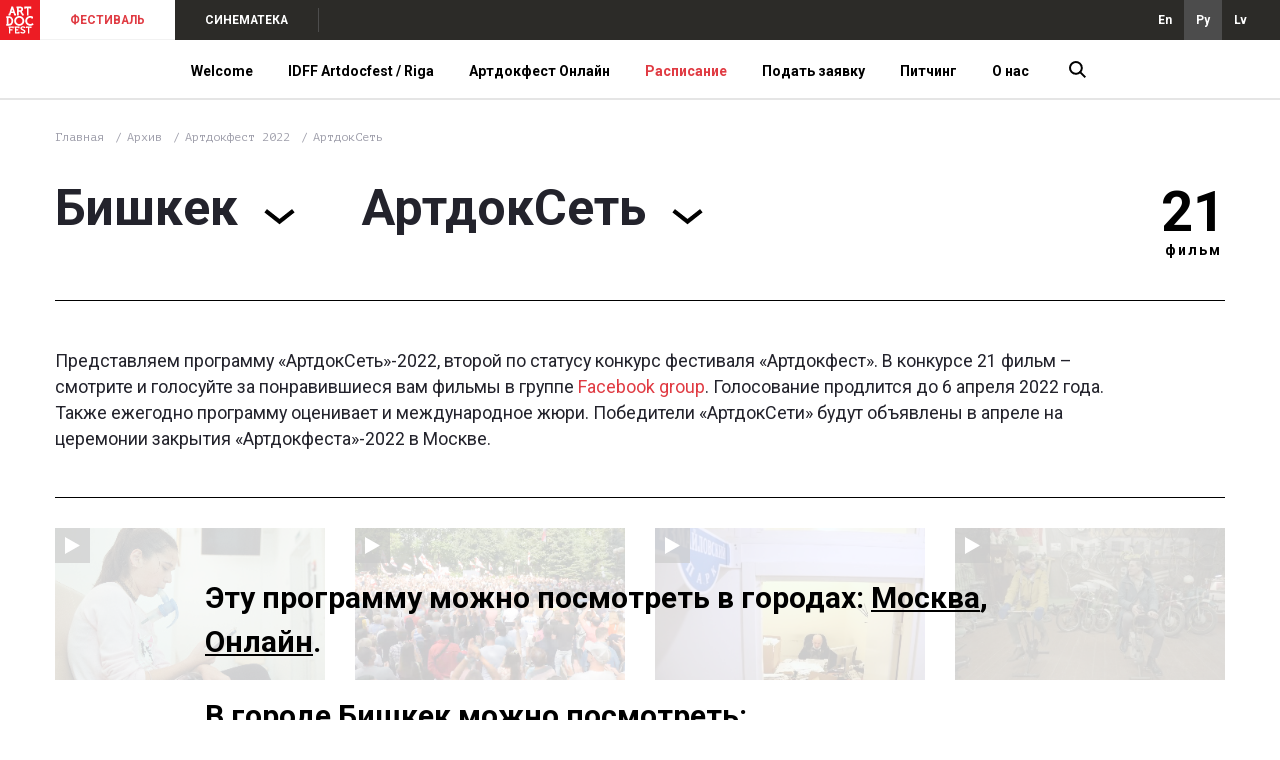

--- FILE ---
content_type: text/html; charset=UTF-8
request_url: https://artdocfest.com/ru/program/artdokset--artdokfest-2021/bishkek/
body_size: 11418
content:
<!DOCTYPE html>
<html lang="ru-RU">

<head>
            <!-- Global site tag (gtag.js) - Google Analytics -->
        <script async src="https://www.googletagmanager.com/gtag/js?id=UA-105336712-2"></script>
        <script>
            window.dataLayer = window.dataLayer || [];
            function gtag(){dataLayer.push(arguments);}
            gtag('js', new Date());

            gtag('config', 'UA-105336712-2');
        </script>
        <script>
        var _csrf = 'Wb1kc9TjKCh3xuHmy0a1fsyQ6wI-y5cLBa6F3Q1p9T3v0cmzDeUs1f905GsdxEKgEqY70sCEWvcJsALV1BFjSg==';
        var lang = 'ru';
        var i18n = {"main-page-lbl":"Главная","pitching-lbl":"Питчинг","top-news-lbl":"Актуальные новости","closest-events-lbl":"БЛИЖАЙШИЕ СОБЫТИЯ","director-lbl":"Режиссёр","events-lbl":"События","info-lbl":"ИНФО","news-lbl":"Новости","producer-lbl":"Продюсер","movies-number-lbl":"{n,plural, one{фильм} few{фильма} many{фильмов} other{фильма}}","shows-number-lbl":"{n,plural, one{сеанс} few{сеанса} many{сеанса} other{сеанса}}","all-cities-lbl":"Все города","programs-lbl":"Программы","program-disable-note1-lbl":"Эту программу можно посмотреть {n,plural, one{только в городе} few{в городах:} many{в городах:} other{в городах:}} {cities}.","program-disable-note2-lbl":"В городе {city} можно посмотреть: ","crew-lbl":"Съемочная группа","screenwriter-lbl":"Сценарист","cameraman-lbl":"Оператор","composer-lbl":"Композитор","sound-producer-lbl":"Звукорежиссёр","information-lbl":"Информация","subject-lbl":"Тема","studio-lbl":"Студия","genre-lbl":"Жанр","action-country-lbl":"Страна действия","action-city-lbl":"Город действия","action-time-lbl":"Время действия","movie-language-lbl":"Язык фильма","subtitles-lbl":"Субтитры","minutes-short-lbl":"мин.","shows-lbl":"Сеансы","buy-ticket-lbl":"Купить билет","online-lbl":"Онлайн","ticket-lbl":"билет","schdl.all-programs-lbl":"Все программы","schdl.all-cities-lbl":"Все города","schdl.all-dates-lbl":"Все даты","schdl.out-of-programs-lbl":"Вне программ","schdl.online-lbl":"Онлайн","schdl.movies-show-toggle-lbl":"Сеансы","schdl.movie-name-lbl":"Название фильма","schdl.search-lbl":"ИСКАТЬ","schdl.no-show-in-the-city-note":"В этом городе на эту дату нет ни одного сеанса.<br\/> Выберите другую дату.","schdl.pre_time-lbl":"Перед фильмом","schdl.first-show-lbl":"1 показ","schdl.post_time-lbl":"обсуждение","jury-lbl":"Жюри","all-news-lbl":"Все новости","time-lbl":"Время","schdl.schedule-lbl":"Расписание","schdl.filters-lbl":"Фильтры","jury-archive-lbl":"Жюри разных лет","winners-lbl":"Победители","pitching-funded-lbl":"Поддержан","pitching-released-lbl":"Реализован","view-on-adm-lbl":"Смотреть на Artdoc.media","archive-lbl":"Архив","partners-lbl":"Партнеры","team-lbl":"Команда","subscribe.title-lbl":"Подписаться на рассылку о начале продаж билетов и интересных картинах.","subscribe.sub-title-lbl":"Мы будем сообщать вам только о самом главном и только, если у координатора останутся на это силы :)","subscribe.personal-data-note-lbl":"Указывая свой email, я даю согласие на обработку своих персональных данных.","subscribe.input-lbl":"Email","subscribe.submit-lbl":"Отправить","subscribe-btn-lbl":"Подписаться на информацию о показах","movies-lbl":"Ближайшие показы","watch-online-lbl":"Смотреть онлайн","search-placeholder-lbl":"Поиска фильма по названию","director-short-lbl":"реж."}; 
    </script>
    <meta charset="UTF-8">
    <meta http-equiv="X-UA-Compatible" content="IE=edge">
    <meta name="viewport" content="width=device-width, initial-scale=1, minimum-scale=1, minimal-ui" />
    
    <link rel="apple-touch-icon" sizes="180x180" href="/adminassets/assets/66ae82b0/img/favs/apple-touch-icon.png">
    <link rel="icon" type="image/png" sizes="32x32" href="/adminassets/assets/66ae82b0/img/favs/favicon-32x32.png">
    <link rel="icon" type="image/png" sizes="16x16" href="/adminassets/assets/66ae82b0/img/favs/favicon-16x16.png">
    <link rel="shortcut icon" href="/adminassets/assets/66ae82b0/img/favs/favicon.ico" />
    <link rel="mask-icon" href="/adminassets/assets/66ae82b0/img/favs/safari-pinned-tab.svg" color="#f3203c">
    <meta name="apple-mobile-web-app-title" content="Artdocfest">
    <meta name="application-name" content="Artdocfest">

                    <title>Artdocfest — АртдокСеть</title>
        <meta name="description" content="Представляем программу «АртдокСеть»-2022, второй по статусу конкурс фестиваля «Артдокфест».В конкурсе 21 фильм – смотрите и голосуйте за понравившиеся вам фильмы в группе Facebook group. Голосование продлится до 6 апреля 2022 года. Также ежегодно программу оценивает и международное жюри. Победители «АртдокСети» будут объявлены в апреле на церемонии закрытия «Артдокфеста»-2022 в Москве.">

        <meta name="twitter:card" content="summary_large_image" />
        <meta name="twitter:site" content="@artdocfest" />
        <meta name="twitter:title" content="АртдокСеть">
        <meta name="twitter:description" content="Представляем программу «АртдокСеть»-2022, второй по статусу конкурс фестиваля «Артдокфест».В конкурсе 21 фильм – смотрите и голосуйте за понравившиеся вам фильмы в группе Facebook group. Голосование продлится до 6 апреля 2022 года. Также ежегодно программу оценивает и международное жюри. Победители «АртдокСети» будут объявлены в апреле на церемонии закрытия «Артдокфеста»-2022 в Москве.">
        <meta name="twitter:image" content="https://artdocfest.com/upload/resize/2934228/600x364.jpg">

        <meta property="og:title" content="АртдокСеть">
        <meta property="og:description" content="Представляем программу «АртдокСеть»-2022, второй по статусу конкурс фестиваля «Артдокфест».В конкурсе 21 фильм – смотрите и голосуйте за понравившиеся вам фильмы в группе Facebook group. Голосование продлится до 6 апреля 2022 года. Также ежегодно программу оценивает и международное жюри. Победители «АртдокСети» будут объявлены в апреле на церемонии закрытия «Артдокфеста»-2022 в Москве.">
        <meta property="og:image" content="https://artdocfest.com/upload/resize/2934228/600x364.jpg">
    
    <meta property="og:site_name" content="Artdocfest">
    <meta property="og:locale" content="ru_RU">
    <meta property="og:type" content="website">
    <link href="https://fonts.googleapis.com/css2?family=PT+Mono&amp;family=Roboto:ital,wght@0,100;0,300;0,400;0,500;0,700;0,900;1,100;1,300;1,400;1,500;1,700;1,900&amp;display=swap" rel="stylesheet" position="1">
<link href="/adminassets/assets/66ae82b0/css/layout_main.css" rel="stylesheet" media="(min-width: 765px)" position="1">
<link href="/adminassets/assets/66ae82b0/css/layout_main.mobile.css" rel="stylesheet" media="(max-width: 764px)" position="1">
<link href="/adminassets/assets/66ae82b0/css/program.css" rel="stylesheet" position="1">
<link href="/adminassets/assets/66ae82b0/css/program.mobile.css" rel="stylesheet" media="(max-width: 764px)" position="1">
<script src="/adminassets/assets/565cf11f/jquery.js"></script>
<script src="/adminassets/assets/66ae82b0/js/layout_main.js"></script></head>

<body>
    
    <div class="wrap wrap_white">
        <div class="header wrap__header">
            <div class="meta-panel header__meta-panel">
                <a href="/ru/" class="adf-logo meta-panel__logo graph graph_contain"></a>
                <div class="meta-menu meta-panel__meta-menu desktop">
                                            <div class="meta-menu__item meta-menu__item_active">
                            <a class="meta-menu__link" href="http://artdocfest.com" >ФЕСТИВАЛЬ</a>
                        </div>
                                            <div class="meta-menu__item">
                            <a class="meta-menu__link" href="http://artdoc.media" target="_blank">СИНЕМАТЕКА</a>
                        </div>
                                    </div>
                <div class="meta-menu meta-menu_open-end meta-menu_dense meta-menu_right desktop">
                                            <div class="meta-menu__item">
                            <a href="/en/program/artdokset--artdokfest-2021/bishkek/">En</a>
                        </div>
                                            <div class="meta-menu__item meta-menu__item_active-dark">
                            <a href="/ru/program/artdokset--artdokfest-2021/bishkek/">Ру</a>
                        </div>
                                            <div class="meta-menu__item">
                            <a href="/lv/program/artdokset--artdokfest-2021/bishkek/">Lv</a>
                        </div>
                                    </div>
                <div class="meta-panel__meta-menu mobile">
                    <div class="meta-panel__search-btn"></div>
                    <div class="meta-panel__search-close"></div>
                    <a id="menu-toggle" tabindex="1" class="meta-menu__item burger graph graph-contain"></a>
                </div>
            </div>

            <div class="main-menu header__main-menu">
                <div class="main-menu__header mobile">
                                            <div class="main-menu__header-item main-menu__header-item_active">
                            <a class="main-menu__header-link" href="http://artdocfest.com" >ФЕСТИВАЛЬ</a>
                        </div>
                                            <div class="main-menu__header-item">
                            <a class="main-menu__header-link" href="http://artdoc.media" target="_blank">СИНЕМАТЕКА</a>
                        </div>
                                    </div>
                <div class="container main-menu__body">
                                            <div class="main-menu__item">
                            <a href="/ru/content/welcome/" class="main-menu__link" >Welcome</a>
                            
                                                        
                                                    </div>
                                            <div class="main-menu__item">
                            <a  class="main-menu__link" >IDFF Artdocfest / Riga</a>
                            
                                                        
                                                            <div class="main-menu__submenu">
                                    <div class="container main-menu__submenu-body">
                                                                                    <div class="main-menu__submenu-column">                                               
                                                                                                                                                            <div class="main-menu__submenu-item">
                                                            <a href="/ru/content/welcome-idff-artdocfest-riga/" class="main-menu__submenu-link" >Представляем IDFF Artdocfest/Riga</a>
                                                        </div>
                                                                                                                                                                                                                <div class="main-menu__submenu-item">
                                                            <a href="/ru/content/reglament-artdocfest-riga/" class="main-menu__submenu-link" >Регламент 6-го IDFF Artdocfest/Riga</a>
                                                        </div>
                                                                                                                                                                                                                <div class="main-menu__submenu-item">
                                                            <a href="/ru/content/symposium/" class="main-menu__submenu-link" >Симпозиум</a>
                                                        </div>
                                                                                                                                                </div>
                                                                                    <div class="main-menu__submenu-column">                                               
                                                                                                                                                            <div class="main-menu__submenu-item">
                                                            <a href="/ru/content/balva-herz/" class="main-menu__submenu-link" >Приз HERZ</a>
                                                        </div>
                                                                                                                                                                                                                <div class="main-menu__submenu-item">
                                                            <a href="https://artdocfest.com/ru/jury/artdokfest_2025/artdocfest-open-artdokfest-2025+baltic-focus-artdokfest-2025/" class="main-menu__submenu-link" >Жюри</a>
                                                        </div>
                                                                                                                                                                                                                <div class="main-menu__submenu-item">
                                                            <a href="https://artdocfest.com/ru/programs/artdokfest_2025/riga/" class="main-menu__submenu-link" >Программы</a>
                                                        </div>
                                                                                                                                                </div>
                                                                                    <div class="main-menu__submenu-column">                                               
                                                                                                                                                                                                                    <a 
                                                            href="https://artdocfest.com/ru/program/baltic-focus-artdokfest-2025/" 
                                                            style="background-image:url(/upload/resize/2920792/250x145.jpg)" 
                                                            class="main-menu__submenu-visual desktop"                                                         >
                                                            <label>Baltic focus</label>
                                                        </a>
                                                                                                                                                                                                        </div>
                                                                                    <div class="main-menu__submenu-column">                                               
                                                                                                                                                                                                                    <a 
                                                            href="https://artdocfest.com/ru/program/artdocfest-open-artdokfest-2025/" 
                                                            style="background-image:url(/upload/resize/2920793/250x145.jpg)" 
                                                            class="main-menu__submenu-visual desktop"                                                         >
                                                            <label>Artdocfest Open</label>
                                                        </a>
                                                                                                                                                                                                        </div>
                                                                            </div>
                                </div>
                                                    </div>
                                            <div class="main-menu__item">
                            <a  class="main-menu__link" >Артдокфест Онлайн</a>
                            
                                                        
                                                            <div class="main-menu__submenu">
                                    <div class="container main-menu__submenu-body">
                                                                                    <div class="main-menu__submenu-column">                                               
                                                                                                                                                            <div class="main-menu__submenu-item">
                                                            <a href="/ru/content/artdocfest-online-regulations/" class="main-menu__submenu-link" >Регламент "Артодкфест Онлайн"</a>
                                                        </div>
                                                                                                                                                                                                                <div class="main-menu__submenu-item">
                                                            <a href="https://artdocfest.com/ru/program/artdocfest-online-artdokfest-2025/" class="main-menu__submenu-link" >Артдокфест Онлайн</a>
                                                        </div>
                                                                                                                                                                                                                <div class="main-menu__submenu-item">
                                                            <a href="/ru/content/artdocshkola/" class="main-menu__submenu-link" >АртдокШкола</a>
                                                        </div>
                                                                                                                                                </div>
                                                                                    <div class="main-menu__submenu-column">                                               
                                                                                                                                                            <div class="main-menu__submenu-item">
                                                            <a href="https://artdocfest.com/ru/program/artdokset--artdokfest-2025/" class="main-menu__submenu-link" >Конкурс АртдокСеть 2025</a>
                                                        </div>
                                                                                                                                                                                                                <div class="main-menu__submenu-item">
                                                            <a href="https://artdocfest.com/ru/jury/artdokfest_2025/artdokset--artdokfest-2025" class="main-menu__submenu-link" >Жюри</a>
                                                        </div>
                                                                                                                                                </div>
                                                                                    <div class="main-menu__submenu-column">                                               
                                                                                                                                                                                                                    <a 
                                                            href="https://artdocfest.com/ru/program/artdocfest-online-artdokfest-2025/" 
                                                            style="background-image:url(/upload/resize/2922688/250x145.jpg)" 
                                                            class="main-menu__submenu-visual desktop"                                                         >
                                                            <label>Артдокфест Онлайн</label>
                                                        </a>
                                                                                                                                                                                                        </div>
                                                                                    <div class="main-menu__submenu-column">                                               
                                                                                                                                                                                                                    <a 
                                                            href="https://artdocfest.com/ru/program/artdokset--artdokfest-2025/" 
                                                            style="background-image:url(/upload/resize/2919874/250x145.jpg)" 
                                                            class="main-menu__submenu-visual desktop"                                                         >
                                                            <label>АртдокСеть</label>
                                                        </a>
                                                                                                                                                                                                        </div>
                                                                            </div>
                                </div>
                                                    </div>
                                            <div class="main-menu__item main-menu__item_hl">
                            <a href="https://artdocfest.com/ru/schedule/" class="main-menu__link" >Расписание</a>
                            
                                                        
                                                    </div>
                                            <div class="main-menu__item">
                            <a  class="main-menu__link" >Подать заявку</a>
                            
                                                        
                                                            <div class="main-menu__submenu">
                                    <div class="container main-menu__submenu-body">
                                                                                    <div class="main-menu__submenu-column">                                               
                                                                                                                                                            <div class="main-menu__submenu-item">
                                                            <a href="/ru/content/idff-artdocfest----riga/" class="main-menu__submenu-link" >На Artdocfest / Riga</a>
                                                        </div>
                                                                                                                                                                                                                <div class="main-menu__submenu-item">
                                                            <a href="https://filmfreeway.com/IDFFArtdocfestslashRiga" class="main-menu__submenu-link" target="_blank">На Artdocfest / Baltic Focus</a>
                                                        </div>
                                                                                                                                                                                                                <div class="main-menu__submenu-item">
                                                            <a href="/ru/content/artdocfest-online-app/" class="main-menu__submenu-link" >На Артдокфест Онлайн</a>
                                                        </div>
                                                                                                                                                </div>
                                                                                    <div class="main-menu__submenu-column">                                               
                                                                                                                                                            <div class="main-menu__submenu-item">
                                                            <a href="/ru/content/na-pitching/" class="main-menu__submenu-link" >На Питчинг</a>
                                                        </div>
                                                                                                                                                                                                                <div class="main-menu__submenu-item">
                                                            <a href="https://artdocfest.com/ru/content/technical-requirements/" class="main-menu__submenu-link" >Технические требования</a>
                                                        </div>
                                                                                                                                                </div>
                                                                            </div>
                                </div>
                                                    </div>
                                            <div class="main-menu__item">
                            <a  class="main-menu__link" >Питчинг</a>
                            
                                                        
                                                            <div class="main-menu__submenu">
                                    <div class="container main-menu__submenu-body">
                                                                                    <div class="main-menu__submenu-column">                                               
                                                                                                                                                            <div class="main-menu__submenu-item">
                                                            <a href="/ru/content/pitching-2025-about-2/" class="main-menu__submenu-link" >Питчинг Artdocfest/Riga 2025</a>
                                                        </div>
                                                                                                                                                                                                                <div class="main-menu__submenu-item">
                                                            <a href="https://artdocfest.com/ru/pitching/artdokfest-2025/" class="main-menu__submenu-link" >Финалисты питчинга 2025</a>
                                                        </div>
                                                                                                                                                </div>
                                                                                    <div class="main-menu__submenu-column">                                               
                                                                                                                                                            <div class="main-menu__submenu-item">
                                                            <a href="/ru/content/pitching-archive/" class="main-menu__submenu-link" >Архив Питчинга</a>
                                                        </div>
                                                                                                                                                                                                                <div class="main-menu__submenu-item">
                                                            <a href="https://artdocfest.com/ru/content/na-pitching/" class="main-menu__submenu-link" >Подать заявку</a>
                                                        </div>
                                                                                                                                                </div>
                                                                            </div>
                                </div>
                                                    </div>
                                            <div class="main-menu__item">
                            <a  class="main-menu__link" >О нас</a>
                            
                                                        
                                                            <div class="main-menu__submenu">
                                    <div class="container main-menu__submenu-body">
                                                                                    <div class="main-menu__submenu-column">                                               
                                                                                                                                                            <div class="main-menu__submenu-item">
                                                            <a href="https://artdocfest.com/ru/winners" class="main-menu__submenu-link" >Победители</a>
                                                        </div>
                                                                                                                                                                                                                <div class="main-menu__submenu-item">
                                                            <a href="https://artdocfest.com/ru/archive/" class="main-menu__submenu-link" >Архив фестиваля</a>
                                                        </div>
                                                                                                                                                                                                                <div class="main-menu__submenu-item">
                                                            <a href="/ru/content/symposium-archive/" class="main-menu__submenu-link" >Архив Симпозиума</a>
                                                        </div>
                                                                                                                                                                                                                <div class="main-menu__submenu-item">
                                                            <a href="https://artdocfest.com/ru/jury/" class="main-menu__submenu-link" >Жюри разных лет</a>
                                                        </div>
                                                                                                                                                </div>
                                                                                    <div class="main-menu__submenu-column">                                               
                                                                                                                                                            <div class="main-menu__submenu-item">
                                                            <a href="/ru/content/pressa/" class="main-menu__submenu-link" >Пресса о нас</a>
                                                        </div>
                                                                                                                                                                                                                <div class="main-menu__submenu-item">
                                                            <a href="/ru/content/photo-archive/" class="main-menu__submenu-link" >Фотоархив</a>
                                                        </div>
                                                                                                                                                                                                                <div class="main-menu__submenu-item">
                                                            <a href="/ru/content/artdocfest-sessions/" class="main-menu__submenu-link" >Выездные сессии Артдокфеста</a>
                                                        </div>
                                                                                                                                                                                                                <div class="main-menu__submenu-item">
                                                            <a href="https://artdocfest.com/ru/content/about/" class="main-menu__submenu-link" >О нас</a>
                                                        </div>
                                                                                                                                                </div>
                                                                                    <div class="main-menu__submenu-column">                                               
                                                                                                                                                                                                                    <a 
                                                            href="https://artdocfest.com/ru/winners/" 
                                                            style="background-image:url(/upload/resize/2741785/250x145.jpg)" 
                                                            class="main-menu__submenu-visual desktop"                                                         >
                                                            <label>Победители</label>
                                                        </a>
                                                                                                                                                                                                        </div>
                                                                                    <div class="main-menu__submenu-column">                                               
                                                                                                                                                                                                                    <a 
                                                            href="https://artdocfest.com/ru/content/about/" 
                                                            style="background-image:url(/upload/resize/2741786/250x145.jpg)" 
                                                            class="main-menu__submenu-visual desktop"                                                         >
                                                            <label>О нас</label>
                                                        </a>
                                                                                                                                                                                                        </div>
                                                                            </div>
                                </div>
                                                    </div>
                                        
                    <div class="main-menu__item main-menu__item_narrow desktop">
                        <a class="main-menu__search-btn"></a>
                        <a class="main-menu__search-close"></a>
                    </div>
                    
                </div>
                <div class="main-menu__footer mobile">
                                                                                                    <div class="main-menu__footer-item">
                                <a class="main-menu__footer-link graph graph_contain youtube" href="https://www.youtube.com/channel/UCNorm94TaD5MfZiT6_LNgyg?view_as=subscriber" target="_blank"></a>
                            </div>
                                                                                                                                                                                                    <div class="main-menu__footer-item main-menu__switch">
                        <div class="main-menu__switch-items">
                                                                                            <div class="main-menu__switch-item">
                                    <a href="/en/program/artdokset--artdokfest-2021/bishkek/">En</a>
                                </div>
                                                                                                                            <div class="main-menu__switch-item">
                                    <a href="/lv/program/artdokset--artdokfest-2021/bishkek/">Lv</a>
                                </div>
                                                    </div>
                        <div class="main-menu__switch-value">
                            Ру                        </div>
                    </div>
                </div>
            </div>
        </div>
        <div class="content wrap__content">
            
<div class="desktop breadcrumbs content__breadcrumbs container">
    <div class="breadcrumbs__item">
        <a href="/ru/" class="breadcrumbs__link">Главная</a>
    </div>
                        <div class="breadcrumbs__item">
                <a href="/ru/archive/" class="breadcrumbs__link">Архив</a>
            </div>
            <div class="breadcrumbs__item">
                <a href="/ru/archive/artdokfest_2022/" class="breadcrumbs__link">
                    Артдокфест 2022 
                </a>
            </div>
                <div class="breadcrumbs__item">
        <a class="breadcrumbs__link">АртдокСеть</a>
    </div>
</div>

<div class="program container">
    <div class="program__header">
        <div class="dropdown program__dropdown">
                            <div class="dropdown__value">Бишкек</div>
                        <div class="dropdown__items">
                                    <div class="dropdown__item dropdown__item_group">Латвия</div>
                                            <a class="dropdown__item dropdown__item_grouped" href="/ru/program/artdokset--artdokfest-2021/riga/">
                            Рига                        </a>
                                                        <div class="dropdown__item dropdown__item_group">Россия</div>
                                            <a class="dropdown__item dropdown__item_grouped" href="/ru/program/artdokset--artdokfest-2021/moskva/">
                            Москва                        </a>
                                            <a class="dropdown__item dropdown__item_grouped" href="/ru/program/artdokset--artdokfest-2021/sankt_peterburg/">
                            Санкт-Петербург                        </a>
                                                        <div class="dropdown__item dropdown__item_group">Узбекистан</div>
                                            <a class="dropdown__item dropdown__item_grouped" href="/ru/program/artdokset--artdokfest-2021/tashkent/">
                            Ташкент                        </a>
                                                        <div class="dropdown__item dropdown__item_group">Черногория</div>
                                            <a class="dropdown__item dropdown__item_grouped" href="/ru/program/artdokset--artdokfest-2021/budva/">
                            Будва                        </a>
                                                        <div class="dropdown__item dropdown__item_group">Кыргызстан</div>
                                            <a class="dropdown__item dropdown__item_grouped dropdown__item_current" href="/ru/program/artdokset--artdokfest-2021/bishkek/">
                            Бишкек                        </a>
                                                        <div class="dropdown__item dropdown__item_group">Мир</div>
                                            <a class="dropdown__item dropdown__item_grouped" href="/ru/program/artdokset--artdokfest-2021/online/">
                            Онлайн                        </a>
                                                        <div class="dropdown__item dropdown__item_group">Армения</div>
                                            <a class="dropdown__item dropdown__item_grouped" href="/ru/program/artdokset--artdokfest-2021/erevan/">
                            Ереван                        </a>
                                                    <a class="dropdown__item dropdown__item_group" href="/ru/program/artdokset--artdokfest-2021/">Все города</a>
            </div>
        </div>

        <div class="dropdown program__dropdown">
            <div class="dropdown__value">АртдокСеть</div>
            <div class="dropdown__items">
                                                        <a class="dropdown__item dropdown__item" href="/ru/program/eho---artdokfesta---v-erevane-artdokfest-2022/bishkek/">
                        Эхо «Артдокфеста» в Ереване                    </a>
                                                        <a class="dropdown__item dropdown__item" href="/ru/program/slovonovo-artdokfest-2022/bishkek/">
                        СловоНово                    </a>
                                                        <a class="dropdown__item dropdown__item" href="/ru/program/prolog-adf-riga-artdokfest-2022/bishkek/">
                        Пролог АДФ/Рига 2023                    </a>
                                                        <a class="dropdown__item dropdown__item dropdown__item_current" href="/ru/program/artdokset--artdokfest-2021/bishkek/">
                        АртдокСеть                    </a>
                                                        <a class="dropdown__item dropdown__item" href="/ru/program/konkurs-2022/bishkek/">
                        Конкурс Artdocfest                    </a>
                                                        <a class="dropdown__item dropdown__item" href="/ru/program/baltiyskiy-fokus-artdokfest-2022/bishkek/">
                        Балтийский фокус                    </a>
                                                        <a class="dropdown__item dropdown__item" href="/ru/program/sreda--artdokfest-2021/bishkek/">
                        Среда                    </a>
                                                        <a class="dropdown__item dropdown__item" href="/ru/program/special-nye-pokazy-artdokfest-2021/bishkek/">
                        Специальные показы                    </a>
                                                        <a class="dropdown__item dropdown__item" href="/ru/program/kino-buduschego-artdokfest-2022/bishkek/">
                        Кино будущего                    </a>
                                                        <a class="dropdown__item dropdown__item" href="/ru/program/sreda--istoriya-artdokfest-2021/bishkek/">
                        Среда. История в историях                    </a>
                                                        <a class="dropdown__item dropdown__item" href="/ru/program/sreda--posle-soyuza-artdokfest-2021/bishkek/">
                        Среда. После Союза                    </a>
                                                        <a class="dropdown__item dropdown__item" href="/ru/program/sreda--paradocs-artdokfest-2021/bishkek/">
                        Среда. Paradocs                    </a>
                                                        <a class="dropdown__item dropdown__item" href="/ru/program/special-nye-pokazy-v-rige-artdokfest-2022/bishkek/">
                        Специальные показы в Риге                    </a>
                                                        <a class="dropdown__item dropdown__item" href="/ru/program/sreda--onlayn-artdokfest-2021/bishkek/">
                        Среда. Онлайн                    </a>
                                                        <a class="dropdown__item dropdown__item" href="/ru/program/psycho-doc-artdokfest-2022/bishkek/">
                        Psycho.doc                    </a>
                                                        <a class="dropdown__item dropdown__item" href="/ru/program/konkurs-artdocfest---riga-artdokfest-2022/bishkek/">
                        Конкурс Artdocfest / Riga                    </a>
                                                        <a class="dropdown__item dropdown__item" href="/ru/program/ukraina-docs-artdokfest-2022/bishkek/">
                        Украина Doc                    </a>
                                                                            <a class="dropdown__item dropdown__item" href="/ru/program/eho---artdokfesta---v-bishkeke-artdokfest-2022/bishkek/">
                        Эхо «Артдокфеста» в Бишкеке                    </a>
                                                        <a class="dropdown__item dropdown__item" href="/ru/program/eho---artdokfesta---v-tashkente-artdokfest-2022/bishkek/">
                        Эхо «Артдокфеста» в Ташкенте                    </a>
                            </div>
        </div>
        
        <div class="desktop program__item-counter">
            21            <label>фильм</label>
        </div>
    </div>
            <div class="program__description">
            <div class="program__text text">Представляем программу «АртдокСеть»-2022, второй по статусу конкурс фестиваля «Артдокфест».

В конкурсе 21 фильм – смотрите и голосуйте за понравившиеся вам фильмы в группе <a href="https://www.facebook.com/groups/221136811346063">Facebook group</a>. Голосование продлится до 6 апреля 2022 года. Также ежегодно программу оценивает и международное жюри. Победители «АртдокСети» будут объявлены в апреле на церемонии закрытия «Артдокфеста»-2022 в Москве.</div>
            <!--
            <div class="desktop program__sn share-panel">
                <div onclick="shareFB()" class="share-panel__button fb"></div>
                <div onclick="shareVK()" class="share-panel__button vk"></div>
                <div onclick="shareTwitter()" class="share-panel__button twitter"></div>
            </div>
            <div class="mobile program__sn share-panel share-panel_horizontal">
                <div onclick="shareFB()" class="share-panel__button fb"></div>
                <div onclick="shareVK()" class="share-panel__button vk"></div>
                <div onclick="shareTwitter()" class="share-panel__button twitter"></div>
            </div>
            -->
        </div>
        <div class="program__movies">
                    <a class="program__movie" href="/ru/movie/a_chto_takoe_dyshat___2020_37/">
                <div class="program__movie-cover" style="background-image: url(/upload/resize/2930738/345x212.jpg)">
                                            <div class="program__movie-icon_online" title="Смотреть онлайн"></div>
                                    </div>
                <div class="program__movie-name">А что такое дышать?</div>
                <div class="program__movie-author">Александр Элькан</div>
                <div class="program__movie-captions">
                    Россия, 2020                </div>
            </a>
                    <a class="program__movie" href="/ru/movie/belarus___marshrut_pe_2020_53/">
                <div class="program__movie-cover" style="background-image: url(/upload/resize/2930957/345x212.jpg)">
                                            <div class="program__movie-icon_online" title="Смотреть онлайн"></div>
                                    </div>
                <div class="program__movie-name">Беларусь: Маршрут перестроен</div>
                <div class="program__movie-author">Максим Швед</div>
                <div class="program__movie-captions">
                    Беларусь, 2020                </div>
            </a>
                    <a class="program__movie" href="/ru/movie/v_lysogo_ne_strelyat__2021_72/">
                <div class="program__movie-cover" style="background-image: url(/upload/resize/2930766/345x212.jpg)">
                                            <div class="program__movie-icon_online" title="Смотреть онлайн"></div>
                                    </div>
                <div class="program__movie-name">В лысого не стрелять!</div>
                <div class="program__movie-author">Анна Артемьева</div>
                <div class="program__movie-captions">
                    Россия, 2021                </div>
            </a>
                    <a class="program__movie" href="/ru/movie/vyzhivshie_2021_97/">
                <div class="program__movie-cover" style="background-image: url(/upload/resize/2930704/345x212.jpg)">
                                            <div class="program__movie-icon_online" title="Смотреть онлайн"></div>
                                    </div>
                <div class="program__movie-name">Выжившие</div>
                <div class="program__movie-author">Владлена Савенкова</div>
                <div class="program__movie-captions">
                    Россия, Германия, 2021                </div>
            </a>
                    <a class="program__movie" href="/ru/movie/deti_gulaga_2021_22/">
                <div class="program__movie-cover" style="background-image: url(/upload/resize/2931162/345x212.jpg)">
                                            <div class="program__movie-icon_online" title="Смотреть онлайн"></div>
                                    </div>
                <div class="program__movie-name">Дети ГУЛАГа</div>
                <div class="program__movie-author">Креативный продюсер Оксана Сербинова</div>
                <div class="program__movie-captions">
                    Россия, 2021                </div>
            </a>
                    <a class="program__movie" href="/ru/movie/zapreschennaya_professi_2021_71/">
                <div class="program__movie-cover" style="background-image: url(/upload/resize/2931081/345x212.jpg)">
                                            <div class="program__movie-icon_online" title="Смотреть онлайн"></div>
                                    </div>
                <div class="program__movie-name">Запрещенная профессия</div>
                <div class="program__movie-author">Татьяна Преображенская</div>
                <div class="program__movie-captions">
                    Россия, 2021                </div>
            </a>
                    <a class="program__movie" href="/ru/movie/kandidatka_v_prezide_2021_70/">
                <div class="program__movie-cover" style="background-image: url(/upload/resize/2930969/345x212.jpg)">
                                            <div class="program__movie-icon_online" title="Смотреть онлайн"></div>
                                    </div>
                <div class="program__movie-name">Кандидатка в президентки</div>
                <div class="program__movie-author">Анна Немзер</div>
                <div class="program__movie-captions">
                    Россия, 2021                </div>
            </a>
                    <a class="program__movie" href="/ru/movie/kareta_podana_2021_28/">
                <div class="program__movie-cover" style="background-image: url(/upload/resize/2931069/345x212.jpg)">
                                            <div class="program__movie-icon_online" title="Смотреть онлайн"></div>
                                    </div>
                <div class="program__movie-name">Карета подана</div>
                <div class="program__movie-author">Максим Пахомов</div>
                <div class="program__movie-captions">
                    Россия, 2021                </div>
            </a>
                    <a class="program__movie" href="/ru/movie/afganskaya_voyna__rep_2021_131/">
                <div class="program__movie-cover" style="background-image: url(/upload/resize/2931186/345x212.jpg)">
                                            <div class="program__movie-icon_online" title="Смотреть онлайн"></div>
                                    </div>
                <div class="program__movie-name">Кладбище империй: как «Талибан» оказался сильнее США</div>
                <div class="program__movie-author">Илья Варламов</div>
                <div class="program__movie-captions">
                    Россия, 2021                </div>
            </a>
                    <a class="program__movie" href="/ru/movie/kolybel__zhizni_2020_53/">
                <div class="program__movie-cover" style="background-image: url(/upload/resize/2930598/345x212.jpg)">
                                            <div class="program__movie-icon_online" title="Смотреть онлайн"></div>
                                    </div>
                <div class="program__movie-name">Колыбель жизни</div>
                <div class="program__movie-author">Анастасия Ледяева</div>
                <div class="program__movie-captions">
                    Латвия, 2020                </div>
            </a>
                    <a class="program__movie" href="/ru/movie/liga_migrantov_2020_48/">
                <div class="program__movie-cover" style="background-image: url(/upload/resize/2930562/345x212.jpg)">
                                            <div class="program__movie-icon_online" title="Смотреть онлайн"></div>
                                    </div>
                <div class="program__movie-name">Лига мигрантов</div>
                <div class="program__movie-author">Алексей Смольянинов</div>
                <div class="program__movie-captions">
                    Россия, 2020                </div>
            </a>
                    <a class="program__movie" href="/ru/movie/nmdni_2020_2__tiktok_2021_101/">
                <div class="program__movie-cover" style="background-image: url(/upload/resize/2930995/345x212.jpg)">
                                            <div class="program__movie-icon_online" title="Смотреть онлайн"></div>
                                    </div>
                <div class="program__movie-name">НМДНИ-2020-2. Тикток. Бейрут. Хабаровск. Беларусь. Карабах. Моргенштерн. Навальный и яд</div>
                <div class="program__movie-author">Леонид Парфёнов, Павел Елькин</div>
                <div class="program__movie-captions">
                    Россия, 2021                </div>
            </a>
                    <a class="program__movie" href="/ru/movie/peterburg_%E2%80%94_motygino_2020_53/">
                <div class="program__movie-cover" style="background-image: url(/upload/resize/2931094/345x212.jpg)">
                                            <div class="program__movie-icon_online" title="Смотреть онлайн"></div>
                                    </div>
                <div class="program__movie-name">Петербург — Мотыгино: как молодой режиссёр провинцию модной делал</div>
                <div class="program__movie-author">Саша Сулим</div>
                <div class="program__movie-captions">
                    Россия, 2020                </div>
            </a>
                    <a class="program__movie" href="/ru/movie/podrostki_i_kotiki_2021_45/">
                <div class="program__movie-cover" style="background-image: url(/upload/resize/2930772/345x212.jpg)">
                                            <div class="program__movie-icon_online" title="Смотреть онлайн"></div>
                                    </div>
                <div class="program__movie-name">Подростки и котики</div>
                <div class="program__movie-author">Егор Исаев</div>
                <div class="program__movie-captions">
                    Россия, 2021                </div>
            </a>
                    <a class="program__movie" href="/ru/movie/sami_razberutsya_2020_52/">
                <div class="program__movie-cover" style="background-image: url(/upload/resize/2931063/345x212.jpg)">
                                            <div class="program__movie-icon_online" title="Смотреть онлайн"></div>
                                    </div>
                <div class="program__movie-name">Сами разберутся</div>
                <div class="program__movie-author">Сергей Хазов-Кассиа</div>
                <div class="program__movie-captions">
                    Россия, 2020                </div>
            </a>
                    <a class="program__movie" href="/ru/movie/saharovo_2021_77/">
                <div class="program__movie-cover" style="background-image: url(/upload/resize/2930897/345x212.jpg)">
                                            <div class="program__movie-icon_online" title="Смотреть онлайн"></div>
                                    </div>
                <div class="program__movie-name">Сахарово</div>
                <div class="program__movie-author">Андрей Сильвестров</div>
                <div class="program__movie-captions">
                    США, Россия, 2021                </div>
            </a>
                    <a class="program__movie" href="/ru/movie/strana_v_izgnanii_2021_86/">
                <div class="program__movie-cover" style="background-image: url(/upload/resize/2931080/345x212.jpg)">
                                            <div class="program__movie-icon_online" title="Смотреть онлайн"></div>
                                    </div>
                <div class="program__movie-name">Страна в изгнании</div>
                <div class="program__movie-author">Мария Борзунова</div>
                <div class="program__movie-captions">
                    Россия, 2021                </div>
            </a>
                    <a class="program__movie" href="/ru/movie/tret_ya_volna_2021_18/">
                <div class="program__movie-cover" style="background-image: url(/upload/resize/2931008/345x212.jpg)">
                                            <div class="program__movie-icon_online" title="Смотреть онлайн"></div>
                                    </div>
                <div class="program__movie-name">Третья волна</div>
                <div class="program__movie-author">Константин Селин</div>
                <div class="program__movie-captions">
                    Россия, 2021                </div>
            </a>
                    <a class="program__movie" href="/ru/movie/u_nas_takoe_proishod_2020_38/">
                <div class="program__movie-cover" style="background-image: url(/upload/resize/2931154/345x212.jpg)">
                                            <div class="program__movie-icon_online" title="Смотреть онлайн"></div>
                                    </div>
                <div class="program__movie-name">У нас такое происходит</div>
                <div class="program__movie-author">Владимир Севриновский, Светлана Анохина</div>
                <div class="program__movie-captions">
                    Россия, 2020                </div>
            </a>
                    <a class="program__movie" href="/ru/movie/chelovek_v_plenu_u_na_2021_66/">
                <div class="program__movie-cover" style="background-image: url(/upload/resize/2930825/345x212.jpg)">
                                            <div class="program__movie-icon_online" title="Смотреть онлайн"></div>
                                    </div>
                <div class="program__movie-name">Человек в плену у наркотиков: история зависимой души</div>
                <div class="program__movie-author">Майя Вольф</div>
                <div class="program__movie-captions">
                    Россия, 2021                </div>
            </a>
                    <a class="program__movie" href="/ru/movie/eto_edik_2021_113/">
                <div class="program__movie-cover" style="background-image: url(/upload/resize/2930669/345x212.jpg)">
                                            <div class="program__movie-icon_online" title="Смотреть онлайн"></div>
                                    </div>
                <div class="program__movie-name">Это Эдик</div>
                <div class="program__movie-author">Роман Супер, Иван Проскуряков</div>
                <div class="program__movie-captions">
                    Россия, 2021                </div>
            </a>
                            <div class="program__disable-screen">
                                    <div class="program__disable-screen-note">
                        Эту программу можно посмотреть в городах: <a href="/ru/program/artdokset--artdokfest-2021/moskva/">Москва</a>, <a href="/ru/program/artdokset--artdokfest-2021/online/">Онлайн</a>.                    </div>
                                <div class="program__disable-screen-note">
                    В городе Бишкек можно посмотреть:                 </div>
                <div class="program__disable-screen-other">
                                            <a class="program__disable-screen-link" href="/ru/program/eho---artdokfesta---v-bishkeke-artdokfest-2022/bishkek/">Эхо «Артдокфеста» в Бишкеке</a>
                                    </div>
            </div>
            </div>
</div>        </div>
        <div class="footer wrap__footer">
            <div class="footer__body">
                <div class="footer__body-part container">
                    <div class="footer__section">                        
                        <div class="footer__section-body">
                                                                                                <div class="footer__subsection">
                                        <strong class="footer__section-item footer__section-item_h">КОНТАКТЫ</strong>
                                                                                    <a href="mailto:office@artdocfest.com" class="footer__section-item" >
                                                office@artdocfest.com                                            </a>
                                                                                    <a href="mailto:riga@artdocfest.com" class="footer__section-item" >
                                                riga@artdocfest.com                                            </a>
                                                                                    <a href="mailto:pr@artdocfest.com" class="footer__section-item" >
                                                pr@artdocfest.com                                            </a>
                                                                                    <a href="tel:+37127274745" class="footer__section-item" >
                                                +371-2727-47-45                                            </a>
                                                                                    <a  class="footer__section-item" >
                                                Telegram                                            </a>
                                                                                    <a  class="footer__section-item" >
                                                Signal                                            </a>
                                                                                    <a  class="footer__section-item" >
                                                WhatsApp                                            </a>
                                                                                    <a  class="footer__section-item" >
                                                Skype Artdocfest Film Festival                                            </a>
                                                                            </div>
                                                                    <div class="footer__subsection">
                                        <strong class="footer__section-item footer__section-item_h">СОЦИАЛЬНЫЕ СЕТИ</strong>
                                                                                    <a href="https://t.me/ArtdocfestInfo" class="footer__section-item" >
                                                Telegram                                            </a>
                                                                                    <a href="https://www.youtube.com/channel/UCNorm94TaD5MfZiT6_LNgyg?view_as=subscriber" class="footer__section-item" >
                                                Youtube                                            </a>
                                                                                    <a href="https://www.instagram.com/artdocfest/" class="footer__section-item" >
                                                *nstagram                                            </a>
                                                                                    <a href="https://www.facebook.com/artdocfest/" class="footer__section-item" >
                                                *acebook                                            </a>
                                                                                    <a href="https://www.facebook.com/groups/221136811346063/" class="footer__section-item" >
                                                *acebook группа                                            </a>
                                                                                    <a href="https://www.facebook.com/groups/artdocfestriga/" class="footer__section-item" >
                                                *acebook Рига                                            </a>
                                                                                    <a href="https://www.instagram.com/artdocfest_riga/" class="footer__section-item" >
                                                *nstagram Рига                                            </a>
                                                                                    <a href="https://www.instagram.com/artdocfestparis/" class="footer__section-item" >
                                                *nstagram Париж                                            </a>
                                                                                    <a href="https://www.facebook.com/profile.php?id=61551122932598" class="footer__section-item" >
                                                *acebook Париж                                            </a>
                                                                                    <a href="https://www.facebook.com/artdocfestspb/" class="footer__section-item" >
                                                *acebook Санкт-Петербург                                            </a>
                                                                                    <a href="https://www.instagram.com/artdocfestspb/" class="footer__section-item" >
                                                *nstagram Санкт-Петербург                                            </a>
                                                                                    <a href="https://vk.com/artdocfestspb" class="footer__section-item" >
                                                ВКонтакте Санкт-Петербург                                            </a>
                                                                            </div>
                                                                    <div class="footer__subsection">
                                        <strong class="footer__section-item footer__section-item_h">ДИРЕКЦИЯ</strong>
                                                                                    <a href="https://artdocfest.com/ru/content/about/#anchor-team" class="footer__section-item" >
                                                Команда                                            </a>
                                                                                    <a href="https://artdocfest.com/ru/content/reglament-artdocfest-riga/" class="footer__section-item" >
                                                Регламент IDFF Artdocfest/Riga                                            </a>
                                                                                    <a href="http://artdocfest.com/ru/content/reglament--artdokfesta--v-rossii/" class="footer__section-item" >
                                                Регламент Артдокфест в России                                            </a>
                                                                                    <a href="https://artdocfest.com/ru/content/about/#anchor-132" class="footer__section-item" >
                                                Манифест                                            </a>
                                                                                    <a  class="footer__section-item" >
                                                FAQ                                            </a>
                                                                            </div>
                                                                    <div class="footer__subsection">
                                        <strong class="footer__section-item footer__section-item_h">НАШИ ПРОЕКТЫ</strong>
                                                                                    <a href="http://artdocfest.com/ru/content/na-artdokfest/" class="footer__section-item" >
                                                Artdocfest                                            </a>
                                                                                    <a href="https://artdoc.media/ru/" class="footer__section-item" >
                                                Artdoc.media                                            </a>
                                                                                    <a href="http://artdocfest.com/ru/content/o-pitchinge/" class="footer__section-item" target="_blank">
                                                Artdocfest Питчинг                                            </a>
                                                                                    <a href="http://artdocfest.com/ru/content/simpozium/" class="footer__section-item" >
                                                Симпозиум                                            </a>
                                                                                    <a href="http://artdocfest.com/ru/content/artdocshkola/" class="footer__section-item" >
                                                ArtdocШкола                                            </a>
                                                                                    <a href="https://artdocfest.com/ru/content/artdocfest-sessions/" class="footer__section-item" >
                                                Artdocfest в твоем городе                                            </a>
                                                                            </div>
                                                                                    </div>
                    </div>
                </div>            
            </div>
            <div class="footer__vault container">
                <div class="footer__vault-section footer__vault-section_first">
                                            <p>&copy; 2007&ndash;2029 Artdocfest. Фестиваль документального кино. Новости. Программа мероприятий. Расписание показов. Использование материалов Artdocfest разрешено только при наличии активной ссылки на источник. Все права на картинки, видео и тексты принадлежат их авторам.</p>

<p>Старая версия сайта: <a href="http://old.artdocfest.com"><strong>old.artdocfest.com</strong></a>.&nbsp;</p>                                    </div>
                <div class="footer__vault-section footer__vault-section_second">
                                                                    <a class="footer__logo graph graph_contain" href="http://artdocfest.com" style="background-image: url(/upload/files/87/870e063ddfbf0837df1a2c26313299fd.svg)" ></a>
                                                                    <a class="footer__logo graph graph_contain" href="http://artdoc.media" style="background-image: url(/upload/files/12/123140f5b9268dd09a31958e0d5cb63d.svg)" target="_blank"></a>
                                    </div>
            </div>
        </div>
        <div class="search-panel">
            <div class="search-panel__body">
                <div class="search-panel__input">
                    <input type="text" placeholder="Поиска фильма по названию" />
                    <button></button>
                </div>
                <div class="search-panel__results"></div>
            </div>
        </div>
    </div>

    </body>

</html>


--- FILE ---
content_type: text/css
request_url: https://artdocfest.com/adminassets/assets/66ae82b0/css/layout_main.css
body_size: 22765
content:
@import "reboot.css";
@import "common.css";
/* Блоки-скелеты */
.wrap {
  background-color: #f2f2f2;
}
.wrap__content {
  padding-top: 130px;
}
.wrap__content_minimal {
  padding-top: 60px;
}
.wrap__content_sticky {
  padding-top: 100px;
}
.wrap__content_embed {
  padding: 0px;
}
.wrap__footer {
  flex: 0 0 auto;
  margin-top: 75px;
}
.wrap_white {
  background-color: #ffffff;
}
.container {
  margin: 0px auto;
}
@media (min-width: 765px) {
  .container {
    width: 730px;
  }
}
@media (min-width: 990px) {
  .container {
    width: 900px;
  }
}
@media (min-width: 1250px) {
  .container {
    width: 1170px;
  }
}
.container_narrow {
  margin: 0px auto;
  width: 720px;
}
.header {
  z-index: 1100;
}
.header__meta-panel {
  position: fixed;
  padding: 0px 20px 0px 0px;
  z-index: 1102;
}
.header__main-menu {
  position: fixed;
  top: 40px;
  z-index: 1101;
}
.content {
  display: flex;
  flex-direction: column;
}
.content__titled-band {
  padding-top: 78px;
}
.content__breadcrumbs {
  padding: 0px 0px 40px 0px;
}
.content__breadcrumbs_compact-h {
  padding: 0px 0px 23px 0px;
}
.content__fixed {
  position: fixed;
  top: 100px;
  z-index: 1102;
}
.footer {
  background-color: #2C2B28;
  color: #828385;
}
.footer strong {
  color: #ffffff;
}
.footer__body {
  padding: 53px 0px 13px 0px;
  border-bottom: 1px solid #4D4D4D;
}
.footer__body-part {
  display: flex;
  justify-content: flex-start;
}
.footer__logo {
  width: 70px;
  height: 70px;
  margin: 0px 40px 0px 0px;
}
.footer__logo:last-child {
  margin-right: 0px;
}
.footer__section {
  width: 100%;
}
.footer__section_greedy {
  flex: 1 1 auto;
}
.footer__subsection {
  padding: 0px 30px 15px 0px;
}
@media (min-width: 765px) {
  .footer__subsection {
    flex: 0 0 50%;
  }
}
@media (min-width: 990px) {
  .footer__subsection {
    flex: 0 0 33.3%;
  }
}
@media (min-width: 1250px) {
  .footer__subsection {
    flex: 0 0 20%;
  }
}
.footer__subsection:last-child {
  padding: 0px 0px 15px 0px;
}
.footer__section-header {
  display: flex;
  align-items: center;
  flex: 0 0 auto;
  height: 100px;
  line-height: 180%;
  font-size: 1.14rem;
  font-weight: bold;
  color: #ffffff;
  vertical-align: middle;
}
.footer__section-body {
  padding: 27px 0px 0px 0px;
  flex: 0 0 auto;
  display: flex;
  flex-wrap: wrap;
}
.footer__section-item {
  padding: 0px 0px 16px 0px;
  display: block;
  font-size: 1rem;
  line-height: 120%;
}
.footer__section-item[href]:hover {
  color: #FFFFFF;
  transition-duration: 300ms;
}
.footer__section-item:not([href]) {
  cursor: default;
}
.footer__section-item_h {
  color: #ffffff;
  font-weight: bolder;
  font-size: 1rem;
}
.footer__vault {
  display: flex;
  padding: 27px 0px 27px 0px;
}
.footer__vault-section_first {
  flex: 0 1 75%;
  padding: 0px 20px 0px 0px;
}
.footer__vault-section_second {
  display: flex;
  justify-content: flex-end;
  flex: 1 0 auto;
}
.footer__vault-section p {
  padding-bottom: 1.2rem;
  line-height: 115%;
}
.footer__vault-section a:hover {
  color: #828385;
  transition-duration: 300ms;
}
/* Общие блоки */
.meta-panel {
  width: 100%;
  height: 40px;
  display: flex;
  background-color: #2C2B28;
}
.meta-panel__logo {
  flex: 0 0 auto;
  width: 41px;
  height: 40px;
  background-color: #ED1C24;
  background-position: left;
}
.meta-panel__meta-menu {
  position: relative;
}
.meta-menu {
  display: flex;
}
.meta-menu__item {
  display: flex;
  color: #ffffff;
  font-size: 0.85rem;
  font-weight: bold;
  padding: 8px 0px 8px 0px;
  line-height: 24px;
}
.meta-menu__item:after {
  display: block;
  content: '';
  width: 1px;
  padding: 8px 0px 8px 0px;
  line-height: 24px;
  border-right: 1px solid #4D4D4D;
}
.meta-menu__item_active {
  margin-left: -1px;
  background-color: #ffffff;
  color: #E03B43;
  border-bottom: 1px solid #F2F2F2;
}
.meta-menu__item_active:after {
  content: none;
}
.meta-menu__item_active .meta-menu__link:hover {
  color: #201D1A;
  transition-duration: 600ms;
}
.meta-menu__item_active-dark {
  margin-left: -1px;
  background-color: #4C4C4C;
}
.meta-menu__item_active-dark:after {
  content: none;
}
.meta-menu__link {
  padding: 0px 30px 0px 30px;
}
.meta-menu__link:hover {
  color: #B9B9B9;
  transition-duration: 300ms;
}
.meta-menu__submenu {
  display: none;
  top: 100%;
  right: 0px;
  color: #ffffff;
  position: absolute;
  padding: 20px;
  background-color: #2C2B28;
}
.meta-menu__submenu-item {
  padding-bottom: 10px;
  font-size: 0.85rem;
  font-weight: 300;
}
.meta-menu__submenu-item:last-child {
  padding-bottom: 0px;
}
.meta-menu_right {
  margin-left: auto;
}
.meta-menu_open-end .meta-menu__item:last-child:after {
  border-right: none;
}
.meta-menu_dense .meta-menu__item a {
  padding: 0px 12px 0px 12px;
}
.main-menu {
  width: 100%;
  height: 60px;
  display: flex;
  background-color: #ffffff;
  border-bottom: 2px solid #E5E5E5;
}
.main-menu__body {
  justify-content: center;
  display: flex;
}
.main-menu__item {
  position: static;
  display: flex;
  align-items: center;
  color: #000000;
  font-weight: bold;
  margin: 0px 1.5% 0px 1.5%;
  line-height: 24px;
  white-space: nowrap;
}
.main-menu__item_active .main-menu__link::after {
  position: absolute;
  content: '';
  width: 100%;
  left: 0px;
  top: 100%;
  margin-top: 13px;
  z-index: 1103;
  border-bottom: 4px solid #E03B43;
}
.main-menu__item_hl .main-menu__link {
  color: #E03B43;
}
.main-menu__item_narrow {
  margin: 0px;
}
.main-menu__link {
  position: relative;
  margin-top: 4px;
}
.main-menu__link:hover::after {
  position: absolute;
  content: '';
  width: 100%;
  left: 0px;
  top: 100%;
  margin-top: 13px;
  z-index: 1103;
  border-bottom: 4px solid #E03B43;
}
.main-menu__submenu {
  display: none;
  top: 100%;
  left: 0;
  position: absolute;
  width: 100%;
  padding: 30px 0px;
  background-color: #ffffff;
  box-shadow: 0 3px 0 rgba(0, 0, 0, 0.06);
  border-top: 2px solid #E5E5E5;
}
.main-menu__submenu-body {
  display: flex;
  justify-content: flex-start;
  overflow: hidden;
}
.main-menu__submenu-column {
  display: flex;
  flex-direction: column;
  flex: 0 0 25%;
  padding: 0px 0px 0px 10px;
}
@media (min-width: 765px) {
  .main-menu__submenu-column {
    flex-basis: 33.333%;
  }
}
@media (min-width: 990px) {
  .main-menu__submenu-column {
    flex-basis: 25%;
  }
}
@media (min-width: 1250px) {
  .main-menu__submenu-column {
    flex-basis: 25%;
  }
}
.main-menu__submenu-column:first-child {
  padding-left: 0px;
}
.main-menu__submenu-item {
  padding: 0px 0px 18px 0px;
  font-weight: normal;
  line-height: 120%;
  white-space: normal;
}
.main-menu__submenu-item:last-child {
  padding-bottom: 0px;
}
.main-menu__submenu-item_hl .main-menu__submenu-link {
  color: #E03B43;
}
.main-menu__submenu-link:not([href]) {
  cursor: default;
}
.main-menu__submenu-link:hover {
  color: #B1B1B1;
  transition-duration: 300ms;
}
.main-menu__submenu-visual {
  width: 100%;
  height: 145px;
  position: relative;
  background-position: center;
  background-size: cover;
  margin: 10px 0px 0px 0px;
}
.main-menu__submenu-visual:first-child {
  margin: 0px 0px 0px 0px;
}
.main-menu__submenu-visual label {
  cursor: pointer;
  position: absolute;
  display: flex;
  text-align: center;
  justify-content: center;
  align-items: center;
  color: #ffffff;
  font-size: 1.71rem;
  font-weight: bolder;
  top: 0px;
  left: 0px;
  width: 100%;
  height: 100%;
  background: linear-gradient(180deg, rgba(0, 0, 0, 0) 0%, rgba(0, 0, 0, 0.71) 100%);
  padding: 10px;
  white-space: normal;
}
.main-menu__search-btn {
  width: 60px;
  height: 60px;
  background-image: url('data:image/svg+xml;utf8,<svg width="17" height="17" viewBox="0 0 17 17" fill="none" xmlns="http://www.w3.org/2000/svg"><path d="M12.8174 6.90872C12.8174 10.172 10.172 12.8174 6.90872 12.8174C3.64542 12.8174 1 10.172 1 6.90872C1 3.64542 3.64542 1 6.90872 1C10.172 1 12.8174 3.64542 12.8174 6.90872Z" stroke="black" stroke-width="2"/><path d="M9.67188 11.1377L11.1374 9.67214L16.9997 15.5344L15.5341 16.9999L9.67188 11.1377Z" fill="black"/></svg>');
  background-position: center;
  background-repeat: no-repeat;
}
.main-menu__search-close {
  display: none;
  width: 60px;
  height: 62px;
  background-color: #D03941;
  background-image: url("data:image/svg+xml,%3Csvg width='34' height='34' viewBox='0 0 34 34' fill='none' xmlns='http://www.w3.org/2000/svg'%3E%3Cpath d='M2 2L32 32' stroke='white' stroke-width='3'/%3E%3Cpath d='M2 32L32 2' stroke='white' stroke-width='3'/%3E%3C/svg%3E%0A");
  background-position: center;
  background-repeat: no-repeat;
}
.main-menu_sticky {
  border-bottom: none!important;
}
.subscriber {
  display: none;
  width: 100%;
  padding: 30px 0px 30px 0px;
  background-color: #ffffff;
  box-shadow: 0 3px 0 rgba(0, 0, 0, 0.06);
}
.subscriber__title {
  font-size: 1.42rem;
  line-height: 110%;
  font-weight: 400;
}
.subscriber__sub-title {
  padding: 18px 0px 0px 0px;
}
.subscriber__form {
  padding: 23px 0px 0px 0px;
  display: flex;
  justify-items: start;
  align-items: center;
}
.subscriber__form-note {
  margin: 0px 10px 0px 0px;
  width: 190px;
  font-size: 0.71rem;
  line-height: 110%;
  color: #979797;
}
.subscriber__form-input {
  position: relative;
  display: flex;
}
.subscriber__form-input label {
  position: absolute;
  left: 12px;
  top: -6px;
  background-color: #ffffff;
  padding: 0px 10px 0px 5px;
  color: #C4C4C4;
  font-size: 0.86rem;
  font-weight: 500;
}
.subscriber__form-input input {
  border: 1px solid #C4C4C4;
  padding: 7px 16px;
  margin: 0px 8px 0px 0px;
  width: 256px;
}
.subscriber__form-input input:focus {
  outline: none;
}
.subscriber__form-input button {
  color: #ffffff;
  background-color: #E03B43;
  font-weight: 700;
  padding: 7px 13px;
  border: 1px solid #E03B43;
}
.subscriber__form-error {
  border-color: #E03B43 !important;
  color: #E03B43 !important;
}
.breadcrumbs {
  display: flex;
  flex-wrap: wrap;
  color: #a0a0ac;
  font-size: 0.85rem;
  font-family: 'PT Mono', monospace;
  font-weight: 300;
}
.breadcrumbs__item::after {
  content: '/';
  padding: 0px 5px 0px 4px;
}
.breadcrumbs__item:last-child::after {
  content: '';
}
.breadcrumbs__link:not([href]) {
  cursor: default;
}
.breadcrumbs_light {
  color: #ffffff;
}
.cover-band {
  position: relative;
  height: 258px;
  color: #ffffff;
}
.cover-band__wrap {
  background-color: rgba(0, 0, 0, 0.45);
  height: 100%;
  width: 100%;
}
.cover-band__header {
  padding-top: 23px;
}
.cover-band__body {
  padding-top: 61px;
  display: flex;
  justify-content: space-between;
  align-items: flex-end;
}
.cover-band__title {
  flex: 0 0 50%;
  line-height: 114%;
  font-weight: bold;
}
@media (min-width: 765px) {
  .cover-band__title {
    font-size: 3rem;
  }
}
@media (min-width: 990px) {
  .cover-band__title {
    font-size: 3rem;
  }
}
@media (min-width: 1250px) {
  .cover-band__title {
    font-size: 4rem;
  }
}
.cover-band__sub-title {
  flex: 0 1 auto;
  font-size: 1.42rem;
  font-family: "PT Mono", monospace;
  line-height: 150%;
}
.error {
  display: flex;
  flex-direction: column;
}
.error__visual {
  height: 73px;
  margin-top: 136px;
  background-image: url(../img/visuals/error-guy.svg);
}
.error__code {
  margin-top: 54px;
  font-size: 5rem;
  font-weight: bold;
  line-height: 120%;
  text-align: center;
}
.error__message {
  margin-top: 54px;
  margin-bottom: 220px;
  font-size: 2.86rem;
  line-height: 120%;
  text-align: center;
}
.person {
  display: flex;
}
.person__avatar {
  flex: 0 0 auto;
  width: 84px;
  height: 84px;
  border-radius: 50%;
  background-repeat: no-repeat;
  background-position: center center;
  background-size: contain;
}
.person__label {
  padding-left: 16px;
  flex: 0 1 auto;
  display: flex;
  flex-direction: column;
  justify-content: center;
}
.person__item {
  font-family: 'PT Mono', monospace;
  line-height: 140%;
}
.dropdown {
  position: relative;
}
.dropdown__value {
  font-size: 3.57rem;
  font-weight: bold;
  line-height: 100%;
  color: #23232C;
  cursor: pointer;
  display: flex;
  align-items: baseline;
}
.dropdown__value:after {
  content: '';
  width: 37px;
  height: 16px;
  display: inline-block;
  margin-left: 23px;
  background-repeat: no-repeat;
  background-position: center center;
  background-size: contain;
  background-image: url(../img/elements/arrow-dropdown.svg);
  transition: all 0.4s ease-in-out;
}
.dropdown__value_active:after {
  transform: rotate(-180deg);
  transition: all 0.4s ease-in-out;
}
.dropdown__value_hl {
  color: #D3555B !important;
}
.dropdown__value_hl:after {
  background-image: url(../img/elements/arrow-dropdown-hl.svg);
}
.dropdown__items {
  z-index: 1105;
  display: none;
  position: absolute;
  top: 100%;
  left: 0px;
  margin-top: 10px;
  min-width: 100%;
  background: linear-gradient(0deg, #FFFFFF, #FFFFFF), #DA6F74;
  border: 1px solid #E5E5E5;
  border-radius: 6px;
  filter: drop-shadow(0px 4px 8px rgba(0, 0, 0, 0.25));
}
.dropdown__item {
  width: 100%;
  display: block;
  font-size: 1.42rem;
  line-height: 120%;
  padding: 9px 20px 9px 20px;
  white-space: nowrap;
}
.dropdown__item_group {
  font-size: 2.14rem;
  font-weight: 500;
  line-height: 120%;
  padding: 10px 20px 0px 20px;
  color: #B6B3B3;
  border-top: 1px solid #E5E5E5;
}
.dropdown__item_group:first-child {
  margin-top: 0px;
}
.dropdown__item_group:last-child {
  padding-bottom: 10px!important;
}
.dropdown__item_group:not([href]):hover {
  color: #B6B3B3 !important;
  background-color: transparent!important;
}
.dropdown__item_group:hover {
  color: #D3555B;
  background-color: transparent!important;
}
.dropdown__item_grouped {
  padding: 10px 20px 10px 60px;
}
.dropdown__item_grouped:last-child {
  padding-bottom: 10px;
}
.dropdown__item:first-child {
  padding-top: 18px;
  border: none;
  border-top-left-radius: 6px;
  border-top-right-radius: 6px;
}
.dropdown__item:last-child {
  padding-bottom: 18px;
  border-bottom-left-radius: 6px;
  border-bottom-right-radius: 6px;
}
.dropdown__item:hover {
  background-color: #EEECEC;
}
.dropdown__item_current:after {
  content: '';
  background-image: url("data:image/svg+xml,%3Csvg width='18' height='10' viewBox='0 0 18 10' fill='none' xmlns='http://www.w3.org/2000/svg'%3E%3Cpath d='M1 4.42857L5.03199 8.4082C5.36847 8.74031 5.90571 8.75198 6.25629 8.43478V8.43478C9.19775 5.77346 12.4459 3.47221 15.9321 1.57972L17 1' stroke='%23D3555B' stroke-width='2'/%3E%3C/svg%3E%0A");
  width: 18px;
  height: 10px;
  display: inline-block;
  margin-left: 13px;
}
.dropdown_sm .dropdown__value {
  font-size: 1.143rem;
  color: #747474;
}
.dropdown_sm .dropdown__value:after {
  width: 16px;
  height: 9px;
  margin-left: 7px;
  background-image: url(../img/elements/arrow-dropdown-gray.svg);
}
.dropdown_sm .dropdown__items {
  margin: 2px 0px 0px 0px;
  background: #ffffff;
  border: 1px solid #B6B3B3;
}
.dropdown_sm .dropdown__item {
  font-size: 1rem;
  line-height: 200%;
  padding: 11px 26px 11px 26px;
  line-height: 110%;
}
.dropdown_sm .dropdown__item:first-child {
  padding-top: 18px;
}
.dropdown_sm .dropdown__item:last-child {
  padding-bottom: 18px;
}
.pills__items {
  display: flex;
  flex-wrap: wrap;
}
.pills__item {
  background-color: #ffffff;
  padding: 8px 17px;
  margin: 0px 12px 12px 0px;
  border-radius: 7px;
  font-size: 1.28rem;
  font-weight: normal;
  color: #000000;
  line-height: 110%;
  white-space: nowrap;
  border: 1px solid #B6B3B3;
}
.pills__item:hover {
  border: 1px solid #D3555B;
}
.pills__item_active {
  border: 1px solid #D3555B;
  background-color: #D3555B;
  color: #ffffff;
  font-weight: normal;
}
.pills__item_active:hover {
  border: 1px solid #D3555B;
  background-color: #D3555B;
  color: #ffffff;
}
.onoffswitch {
  position: relative;
  width: 38px;
  -webkit-user-select: none;
  -moz-user-select: none;
  -ms-user-select: none;
}
.onoffswitch input {
  position: absolute;
  opacity: 0;
  pointer-events: none;
}
.onoffswitch input:checked + label {
  background-color: #D3555B;
}
.onoffswitch input:checked + label::before {
  right: 5px;
}
.onoffswitch > label {
  box-sizing: content-box;
  display: block;
  overflow: hidden;
  cursor: pointer;
  height: 20px;
  padding: 0;
  line-height: 20px;
  border: 2px solid #B6B3B3;
  border-radius: 20px;
  background-color: #FFFFFF;
  transition: background-color 0.3s ease-in;
}
.onoffswitch > label::before {
  box-sizing: content-box;
  content: "";
  display: block;
  width: 20px;
  margin: 0px;
  background: #FFFFFF;
  position: absolute;
  top: 0;
  bottom: 0;
  right: 19px;
  border: 2px solid #B6B3B3;
  border-radius: 20px;
  transition: all 0.3s ease-in 0s;
}
.icon-link__icon {
  vertical-align: middle;
  display: inline-block;
  margin: 0px 12px 0px 0px;
  width: 30px;
  height: 1rem;
}
.icon-link__link {
  vertical-align: middle;
  display: inline-block;
}
.icon-link__link_uc {
  text-transform: uppercase;
}
.text {
  font-size: 1.28rem;
  line-height: 150%;
}
.text p {
  margin-top: 24px;
}
.text p:first-child {
  margin-top: 0px;
}
.text p.img-subtitle {
  margin-top: 13px;
  font-size: 1rem;
  font-weight: 300;
  color: #909090;
}
.text p.img-subtitle:before {
  content: '';
  display: inline-block;
  width: 10px;
  height: 1rem;
  margin-right: 8px;
  background-image: url("data:image/svg+xml,%3Csvg width='8' height='12' viewBox='0 0 8 12' fill='none' xmlns='http://www.w3.org/2000/svg'%3E%3Cpath d='M4.35355 0.646447C4.15829 0.451184 3.84171 0.451184 3.64645 0.646447L0.464466 3.82843C0.269204 4.02369 0.269204 4.34027 0.464466 4.53553C0.659728 4.7308 0.97631 4.7308 1.17157 4.53553L4 1.70711L6.82843 4.53553C7.02369 4.7308 7.34027 4.7308 7.53553 4.53553C7.7308 4.34027 7.7308 4.02369 7.53553 3.82843L4.35355 0.646447ZM4.5 12L4.5 1L3.5 1L3.5 12L4.5 12Z' fill='%23D3555B'/%3E%3C/svg%3E%0A");
  background-repeat: no-repeat;
  background-position: center;
  background-size: contain;
}
.text a {
  color: #E03B43;
}
.text a:hover {
  text-decoration: underline;
}
.text h2 {
  font-size: 1.64rem;
  line-height: 150%;
  margin-top: 24px;
}
.text hr {
  width: 100px;
  border-bottom: 1px solid #000000;
  margin: 23px auto 0px auto;
}
.text ul li {
  position: relative;
  padding: 24px 0px 0px 66px;
}
.text ul li:before {
  position: absolute;
  left: 39px;
  top: 31px;
  content: '';
  width: 12px;
  height: 12px;
  background-color: #D3555B;
}
.text ol {
  counter-reset: my-counter;
}
.text ol li {
  position: relative;
  counter-increment: my-counter;
  padding: 24px 0px 0px 50px;
}
.text ol li:before {
  position: absolute;
  left: 0px;
  padding: 7px 0px 0px 0px;
  text-indent: -2px;
  content: counter(my-counter) "";
  color: #ffffff;
  font-weight: bold;
  font-size: 23px;
  line-height: 23px;
  height: 26px;
  min-width: 26px;
  background-color: #2C2B28;
}
.text img {
  width: 100%;
}
.title {
  font-size: 2.5rem;
  line-height: 150%;
  font-weight: bold;
}
.title_common {
  margin-bottom: 25px;
}
.popup {
  position: fixed;
  top: 0px;
  width: 100%;
  height: 100%;
  overflow: hidden;
  z-index: 1200;
  background-color: rgba(0, 0, 0, 0.3);
}
.popup__close {
  position: absolute;
  z-index: 1000;
  right: 18px;
  top: 10px;
  width: 25px;
  height: 25px;
  background-color: #C4C4C4;
  background-image: url(../img/elements/close.svg);
  background-repeat: no-repeat;
  background-position: center center;
  background-size: contain;
  border-radius: 50%;
  background-origin: content-box;
  padding: 5px;
}
.popup__close:hover {
  background-color: #898989;
}
.popup__close_blended {
  background-color: #696969;
  mix-blend-mode: difference;
  background-image: url(../img/elements/close-active.svg);
}
.popup__close_blended:hover {
  background-color: rgba(0, 0, 0, 0.4);
  mix-blend-mode: normal;
  background-image: url(../img/elements/close.svg);
}
.popup__body {
  position: relative;
  width: 568px;
  height: 75%;
  margin: 75px auto 0px auto;
  background-color: #ffffff;
}
.popup__body iframe {
  width: 100%;
  height: 100%;
}
.search-panel {
  display: none;
  position: fixed;
  top: 0px;
  width: 100%;
  height: 100%;
  overflow: hidden;
  z-index: 1200;
  background-color: rgba(0, 0, 0, 0.8);
  margin-top: 100px;
}
.search-panel__body {
  width: 55%;
  margin: 108px auto 0px auto;
}
.search-panel__input {
  display: flex;
}
.search-panel__input input {
  flex: 1 0 auto;
  height: 60px;
  padding: 17px 50px;
  color: #909090;
  font-size: 1.72rem;
  font-weight: 400;
}
.search-panel__input input:focus {
  border-color: inherit;
  -webkit-box-shadow: none;
  box-shadow: none;
  outline: none;
}
.search-panel__input button {
  flex: 0 0 60px;
  width: 60px;
  height: 60px;
  background-color: #D03941;
  background-image: url("data:image/svg+xml,%3Csvg width='25' height='25' viewBox='0 0 25 25' fill='none' xmlns='http://www.w3.org/2000/svg'%3E%3Cpath d='M18.5 10C18.5 14.6944 14.6944 18.5 10 18.5C5.30558 18.5 1.5 14.6944 1.5 10C1.5 5.30558 5.30558 1.5 10 1.5C14.6944 1.5 18.5 5.30558 18.5 10Z' stroke='white' stroke-width='3'/%3E%3Cpath d='M14 16.1211L16.1213 13.9998L24.6066 22.4851L22.4853 24.6064L14 16.1211Z' fill='white'/%3E%3C/svg%3E%0A");
  background-position: center;
  background-repeat: no-repeat;
}
.search-panel__input button:focus {
  border-color: inherit;
  -webkit-box-shadow: none;
  box-shadow: none;
  outline: none;
}
.search-panel__results {
  margin: 37px 0px 0px 65px;
}
.search-panel__result {
  display: block;
  margin: 0px 0px 22px 0px;
}
.search-panel__result-title {
  line-height: 170%;
}
.search-panel__result-title strong {
  color: #ffffff;
  font-size: 1.28rem;
  font-weight: 700;
  margin-right: 10px;
}
.search-panel__result-title span {
  color: #979797;
  font-weight: 400;
}
.search-panel__result-sub-title {
  color: #979797;
  font-weight: 300;
}
.fest-menu__festivals {
  display: flex;
  flex-wrap: wrap;
  max-width: 720px;
}
.fest-menu__festival {
  flex: 0 0 auto;
  font-family: 'PT Mono', monospace;
  font-size: 1.78rem;
  line-height: 100%;
  padding: 4px;
  margin: 0px 50px 30px 0px;
}
.fest-menu__festival_active {
  background-color: #ED1C24;
  color: #ffffff;
}
.share-panel {
  display: flex;
  flex-direction: column;
}
.share-panel__button {
  cursor: pointer;
  width: 56px;
  height: 56px;
  padding: 12px;
  background-origin: content-box;
  background-size: contain;
  background-repeat: no-repeat;
  border-top: 1px solid #000000;
  border-right: 1px solid #000000;
  border-left: 1px solid #000000;
}
.share-panel__button:last-child {
  border-bottom: 1px solid #000000;
}
.share-panel_horizontal {
  flex-direction: row;
}
.share-panel_horizontal .share-panel__button {
  border-top: 1px solid #000000;
  border-bottom: 1px solid #000000;
  border-left: 1px solid #000000;
  border-right: none;
}
.share-panel_horizontal .share-panel__button:last-child {
  border-right: 1px solid #000000 !important;
}


--- FILE ---
content_type: text/css
request_url: https://artdocfest.com/adminassets/assets/66ae82b0/css/program.css
body_size: 5299
content:
.program__header {
  padding: 0px 0px 40px 0px;
  border-bottom: 1px solid #000000;
  display: inline-block;
  width: 100%;
}
.program__dropdown {
  margin-right: 64px;
  float: left;
  max-width: 40%;
}
.program__item-counter {
  float: right;
  font-size: 4rem;
  line-height: 4rem;
  font-weight: bold;
  display: flex;
  flex-direction: column;
  align-items: center;
}
.program__item-counter label {
  display: block;
  font-size: 1rem;
  line-height: 143%;
  letter-spacing: 2px;
}
.program__description {
  padding: 30px 0px 30px 0px;
  border-bottom: 1px solid #000000;
  color: #23232C;
  display: flex;
}
.program__text {
  flex: 1 1 auto;
  padding: 15px 80px 15px 0px;
}
.program__sn {
  flex: 0 0 auto;
}
.program__movies {
  position: relative;
  display: inline-block;
  margin-top: 30px;
  width: 100%;
  min-height: 700px;
}
.program__disable-screen {
  padding: 48px 150px;
  position: absolute;
  top: 0px;
  bottom: 0px;
  right: 0px;
  left: 0px;
  background: rgba(255, 255, 255, 0.8);
  z-index: 1010;
}
.program__disable-screen-note {
  font-size: 2.14rem;
  font-weight: bold;
  line-height: 150%;
  margin-bottom: 30px;
}
.program__disable-screen-note a {
  text-decoration: underline;
}
.program__disable-screen-other {
  text-align: center;
}
.program__disable-screen-link {
  display: block;
  text-align: center;
  font-size: 2.14rem;
  font-weight: bold;
  line-height: 180%;
  color: #E03B43;
  text-decoration: underline;
}
.program__disable-screen-link:hover {
  color: #E03B43;
  text-decoration: underline;
}
.program__movie {
  margin-bottom: 75px;
  display: flex;
  flex-direction: column;
}
@media (min-width: 765px) {
  .program__movie {
    width: 345px;
  }
  .program__movie:nth-child(1n) {
    float: left;
    clear: none;
  }
  .program__movie:nth-child(2n) {
    float: right;
  }
  .program__movie:nth-child(2n + 1) {
    clear: both;
  }
}
@media (min-width: 990px) {
  .program__movie {
    width: 270px;
  }
  .program__movie:nth-child(1n) {
    float: left;
    margin-right: 45px;
    clear: none;
  }
  .program__movie:nth-child(3n) {
    margin-right: 0;
    float: right;
  }
  .program__movie:nth-child(3n + 1) {
    clear: both;
  }
}
@media (min-width: 1250px) {
  .program__movie {
    width: 270px;
  }
  .program__movie:nth-child(1n) {
    float: left;
    margin-right: 30px;
    clear: none;
  }
  .program__movie:nth-child(4n) {
    margin-right: 0;
    float: right;
  }
  .program__movie:nth-child(4n + 1) {
    clear: both;
  }
}
.program__movie-cover {
  width: 100%;
  display: flex;
  position: relative;
  background-repeat: no-repeat;
  background-position: center;
  background-size: cover;
}
@media (min-width: 765px) {
  .program__movie-cover {
    height: 212px;
  }
}
@media (min-width: 990px) {
  .program__movie-cover {
    height: 152px;
  }
}
@media (min-width: 1250px) {
  .program__movie-cover {
    height: 152px;
  }
}
.program__movie-icon_forbid {
  background-image: url("data:image/svg+xml,%3Csvg width='22' height='22' viewBox='0 0 22 22' fill='none' xmlns='http://www.w3.org/2000/svg'%3E%3Cpath fill-rule='evenodd' clip-rule='evenodd' d='M0 10.5C1.53125 14.0656 5.21646 17.5 10.5 17.5C15.7835 17.5 19.4688 14.0656 21 10.5C19.4688 6.93438 15.8192 3.5 10.5 3.5C5.36087 3.5 1.53125 6.93438 0 10.5Z' fill='white'/%3E%3Crect width='7' height='7' transform='matrix(-1 0 0 1 14 7)' fill='%23F3203B'/%3E%3Cpath d='M21 1.75L1.75 21' stroke='%23F3203B' stroke-width='2'/%3E%3Cpath d='M20.125 0.875L0.875 20.125' stroke='white' stroke-width='2'/%3E%3C/svg%3E%0A");
  background-color: #F3203B;
  width: 35px;
  height: 35px;
  background-repeat: no-repeat;
  background-position: center;
  z-index: 1001;
}
.program__movie-shade {
  position: absolute;
  width: 100%;
  height: 100%;
  background: rgba(255, 255, 255, 0.45);
}
.program__movie-icon_online {
  color: #ffffff;
  background-image: url("data:image/svg+xml,%3Csvg width='15' height='17' viewBox='0 0 15 17' fill='none' xmlns='http://www.w3.org/2000/svg'%3E%3Cpath d='M15 8.49995L0 17L0 0L15 8.49995Z' fill='white'/%3E%3C/svg%3E%0A");
  background-color: rgba(0, 0, 0, 0.7);
  width: 35px;
  height: 35px;
  background-repeat: no-repeat;
  background-position: center;
  z-index: 1001;
}
.program__movie-icon_offline {
  background-image: url("data:image/svg+xml,%3Csvg width='21' height='15' viewBox='0 0 21 15' fill='none' xmlns='http://www.w3.org/2000/svg'%3E%3Cpath fill-rule='evenodd' clip-rule='evenodd' d='M0 7.5C1.53125 11.0656 5.21646 14.5 10.5 14.5C15.7835 14.5 19.4688 11.0656 21 7.5C19.4688 3.93438 15.8192 0.5 10.5 0.5C5.36087 0.5 1.53125 3.93438 0 7.5Z' fill='white'/%3E%3Crect width='7' height='7' transform='matrix(-1 0 0 1 14 4)' fill='%2320201D'/%3E%3C/svg%3E%0A");
  background-color: rgba(0, 0, 0, 0.7);
  width: 35px;
  height: 35px;
  background-repeat: no-repeat;
  background-position: center;
  z-index: 1001;
}
.program__movie-name {
  margin: 35px 0px 0px 0px;
  font-size: 1.28rem;
  line-height: 133%;
  font-weight: bold;
  color: #23232C;
}
.program__movie-author {
  margin: 12px 0px 0px 0px;
  font-family: 'PT Mono', monospace;
  line-height: 143%;
  color: #23232C;
}
.program__movie-captions {
  margin: 4px 0px 0px 0px;
  font-family: 'PT Mono', monospace;
  font-size: 0.86rem;
  line-height: 133%;
  color: #676770;
}


--- FILE ---
content_type: text/css
request_url: https://artdocfest.com/adminassets/assets/66ae82b0/css/reboot.css
body_size: 3049
content:
/*!
 * Based on Bootsrap Reboot
 * Bootstrap Reboot v4.4.1 (https://getbootstrap.com/)
 * Copyright 2011-2019 The Bootstrap Authors
 * Copyright 2011-2019 Twitter, Inc.
 * Licensed under MIT (https://github.com/twbs/bootstrap/blob/master/LICENSE)
 * Forked from Normalize.css, licensed MIT (https://github.com/necolas/normalize.css/blob/master/LICENSE.md)
 */

 *,
 *::before,
 *::after {
   box-sizing: border-box;
   padding: 0;
   margin: 0;
   border: 0;
 }
 
 html {
   font-family: sans-serif;
   font-size: 14px;
   line-height: 100%;
   -webkit-text-size-adjust: 100%;
   -webkit-tap-highlight-color: rgba(0, 0, 0, 0);
 }
 
 body {
   height: 100%;
   width: 100%;
   margin: 0;
   font-weight: 400;
   line-height: 100%;
   text-align: left;
   background-color: #fff;
 }

article, aside, figcaption, figure, footer, header, hgroup, main, nav, section {
  display: block;
}
 
 [tabindex="-1"]:focus:not(:focus-visible) {
   outline: 0 !important;
 }
 
 h1, h2, h3, h4, h5, h6 {
    font-size:inherit;font-weight: 400;
 }
 
 ol,
 ul,
 dl {
   list-style: none;
 }
 
 b,
 strong {
   font-weight: bolder;
 }
 
 small {
   font-size: 80%;
 }
 
 a {
   cursor: pointer;
   color: inherit;
   text-decoration: none;
   background-color: transparent;
 }
 
 a:hover {
   color: inherit;
   text-decoration: none;
 }
 

 img {
   vertical-align: middle;
 }
 
 svg {
   overflow: hidden;
   vertical-align: middle;
 }
 
 table {
   border-collapse: collapse;
 }
 
 label {
   display: inline-block;
 }
 
 button {
   border-radius: 0;
 }
 
 button:focus {
   outline: 1px dotted;
   outline: 5px auto -webkit-focus-ring-color;
 }
 
 input,
 button,
 select,
 optgroup,
 textarea {
   margin: 0;
   font-family: inherit;
   font-size: inherit;
   line-height: inherit;
 }
 
 button,
 input {
   overflow: visible;
 }
 
 button,
 select {
   text-transform: none;
 }
 
 select {
   word-wrap: normal;
 }
 
 button,
 [type="button"],
 [type="reset"],
 [type="submit"] {
   -webkit-appearance: button;
 }
 
 button:not(:disabled),
 [type="button"]:not(:disabled),
 [type="reset"]:not(:disabled),
 [type="submit"]:not(:disabled) {
   cursor: pointer;
 }
 
 button::-moz-focus-inner,
 [type="button"]::-moz-focus-inner,
 [type="reset"]::-moz-focus-inner,
 [type="submit"]::-moz-focus-inner {
   padding: 0;
   border-style: none;
 }
 
 input[type="radio"],
 input[type="checkbox"] {
   box-sizing: border-box;
   padding: 0;
 }
 
 input[type="date"],
 input[type="time"],
 input[type="datetime-local"],
 input[type="month"] {
   -webkit-appearance: listbox;
 }
 
 textarea {
   overflow: auto;
   resize: vertical;
 }
 
 [type="number"]::-webkit-inner-spin-button,
 [type="number"]::-webkit-outer-spin-button {
   height: auto;
 }
 
 [type="search"] {
   outline-offset: -2px;
   -webkit-appearance: none;
 }
 
 [type="search"]::-webkit-search-decoration {
   -webkit-appearance: none;
 }
 
 ::-webkit-file-upload-button {
   font: inherit;
   -webkit-appearance: button;
 }
 
 template {
   display: none;
 }
 
 [hidden] {
   display: none !important;
 }

--- FILE ---
content_type: text/css
request_url: https://artdocfest.com/adminassets/assets/66ae82b0/css/common.css
body_size: 4984
content:
body {
  font-family: 'Roboto', sans-serif;
  font-size: 1rem;
}
@media (min-width: 765px) {
  .mobile {
    display: none!important;
  }
}
@media (min-width: 990px) {
  .mobile {
    display: none!important;
  }
}
@media (min-width: 1250px) {
  .mobile {
    display: none!important;
  }
}
@media (max-width: 764px) {
  .desktop {
    display: none!important;
  }
}
/* Блоки-миксины */
.graph {
  display: inline-block;
  background-repeat: no-repeat;
  background-position: center center;
}
.graph_contain {
  background-size: contain;
}
.graph_cover {
  background-size: cover;
}
/* Блоки-графика */
.adf-logo {
  background-image: url(../img/logo/adf-logo.svg);
}
.adm-logo {
  background-image: url(../img/logo/adm-logo.svg);
}
.lavr-logo {
  background-image: url(../img/logo/lavr-logo.svg);
}
.arrow-right {
  background-image: url('../img/elements/arrow-more.svg');
}
.arrow-right-red {
  background-image: url('../img/elements/arrow-more-red.svg');
}
.tbl {
  background-image: url(../img/elements/icon-tbl.svg);
}
.list {
  background-image: url(../img/elements/icon-list.svg);
}
.burger {
  background-image: url("data:image/svg+xml,%3Csvg width='54' height='54' viewBox='0 0 54 54' fill='none' xmlns='http://www.w3.org/2000/svg'%3E%3Crect width='54' height='54' /%3E%3Crect x='17' y='18' width='20' height='2' fill='black'/%3E%3Crect x='17' y='26' width='20' height='2' fill='black'/%3E%3Crect x='17' y='34' width='20' height='2' fill='black'/%3E%3C/svg%3E");
}
.burger-red {
  background-image: url("data:image/svg+xml,%3Csvg width='54' height='54' viewBox='0 0 54 54' fill='none' xmlns='http://www.w3.org/2000/svg'%3E%3Crect width='54' height='54' /%3E%3Crect x='17' y='18' width='20' height='2' fill='%23D03941'/%3E%3Crect x='17' y='26' width='20' height='2' fill='%23D03941'/%3E%3Crect x='17' y='34' width='20' height='2' fill='%23D03941'/%3E%3C/svg%3E");
}
.clock {
  background-image: url("data:image/svg+xml,%3Csvg width='19' height='18' viewBox='0 0 19 18' fill='none' xmlns='http://www.w3.org/2000/svg'%3E%3Cpath d='M18.3127 9C18.3127 13.7177 14.4476 17.55 9.66993 17.55C4.89229 17.55 1.02715 13.7177 1.02715 9C1.02715 4.28231 4.89229 0.45 9.66993 0.45C14.4476 0.45 18.3127 4.28231 18.3127 9Z' stroke='%23111111' stroke-width='0.9'/%3E%3Cpath d='M9.66992 4V9L13.7112 13' stroke='%23111111'/%3E%3C/svg%3E%0A");
}
.audio {
  background-image: url("data:image/svg+xml,%3Csvg width='20' height='18' viewBox='0 0 20 18' fill='none' xmlns='http://www.w3.org/2000/svg'%3E%3Cpath fill-rule='evenodd' clip-rule='evenodd' d='M8.63911 2L4.59788 6H0.556641V12H4.59788L8.63911 16V2ZM7.62881 4.414V13.586L5.31217 11.293L5.01615 11H4.59788H1.56695V7H4.59788H5.01615L5.31217 6.707L7.62881 4.414Z' fill='%23111111'/%3E%3Cpath fill-rule='evenodd' clip-rule='evenodd' d='M10.6602 17C15.1166 17 18.7426 13.411 18.7426 9C18.7426 4.589 15.1166 1 10.6602 1V0C15.6743 0 19.7529 4.038 19.7529 9C19.7529 13.963 15.6743 18 10.6602 18V17Z' fill='%23111111'/%3E%3Cpath fill-rule='evenodd' clip-rule='evenodd' d='M10.6602 15V14C13.4456 14 15.7117 11.757 15.7117 9C15.7117 6.243 13.4456 4 10.6602 4V3C14.0033 3 16.722 5.691 16.722 9C16.722 12.309 14.0033 15 10.6602 15Z' fill='%23111111'/%3E%3Cpath fill-rule='evenodd' clip-rule='evenodd' d='M10.6602 12V11C11.7745 11 12.6808 10.103 12.6808 9C12.6808 7.897 11.7745 7 10.6602 7V6C12.3312 6 13.6911 7.346 13.6911 9C13.6911 10.654 12.3312 12 10.6602 12Z' fill='%23111111'/%3E%3C/svg%3E%0A");
}
.subtitle {
  background-image: url("data:image/svg+xml,%3Csvg width='19' height='18' viewBox='0 0 19 18' fill='none' xmlns='http://www.w3.org/2000/svg'%3E%3Cpath d='M4.69065 14.4888H4.52485L4.3919 14.5878L1.14941 17.0039V2C1.14941 1.17157 1.82099 0.5 2.64941 0.5H16.835C17.6634 0.5 18.335 1.17157 18.335 2V12.9888C18.335 13.8172 17.6634 14.4888 16.835 14.4888H4.69065Z' stroke='%23111111'/%3E%3Crect x='4.69043' y='4' width='10.1031' height='1' fill='%23111111'/%3E%3Crect x='4.69043' y='7' width='10.1031' height='1' fill='%23111111'/%3E%3Crect x='4.69043' y='10' width='10.1031' height='1' fill='%23111111'/%3E%3C/svg%3E%0A");
}
.fb {
  background-image: url('../img/sn/fb.svg');
}
.vk {
  background-image: url('../img/sn/vk.svg');
}
.flickr {
  background-image: url('../img/sn/flickr.svg');
}
.instagram {
  background-image: url('../img/sn/instagram.svg');
}
.telegram {
  background-image: url('../img/sn/telegram.svg');
}
.twitter {
  background-image: url('../img/sn/twitter.svg');
}
.youtube {
  background-image: url('../img/sn/youtube.svg');
}
.dimmed {
  opacity: 0.45;
}
.scrollbar {
  scrollbar-width: thin;
  scrollbar-color: #D8D8D8 rgba(0, 0, 0, 0);
}
.scrollbar::-webkit-scrollbar-track {
  border-radius: 4px;
  background-color: transparent;
}
.scrollbar::-webkit-scrollbar {
  width: 5px;
  background-color: transparent;
}
.scrollbar::-webkit-scrollbar-thumb {
  border-radius: 10px;
  background-color: #D8D8D8;
}
.lower-case {
  text-transform: lowercase;
}
.upper-case {
  text-transform: uppercase;
}


--- FILE ---
content_type: text/css
request_url: https://artdocfest.com/adminassets/assets/66ae82b0/css/layout_main.mobile.css
body_size: 21913
content:
@import "reboot.css";
@import "common.css";
.locked {
  overflow: hidden;
}
/* Блоки-скелеты */
.wrap {
  background-color: #F7F7F7;
}
.wrap__header {
  position: fixed;
  z-index: 1100;
}
.wrap__content {
  max-width: 100%;
  overflow-x: hidden;
  padding-top: 55px;
}
.wrap__content_minimal {
  padding-top: 60px;
}
.wrap__content_sticky {
  padding-top: 55px;
}
.wrap__content_embed {
  padding: 0px;
}
@media (min-width: 400px) {
  .wrap__content_embed {
    padding: 20px;
  }
}
.wrap__footer {
  flex: 0 0 auto;
  max-width: 100%;
  overflow-x: hidden;
}
.wrap_white {
  background-color: #ffffff;
}
.container {
  margin: 0px auto;
  width: 100%;
}
.container_narrow {
  width: 100%;
}
.header {
  width: 100%;
  height: 0px;
  transition-delay: 250ms;
}
.header__main-menu {
  position: absolute;
  top: 55px;
  left: 100%;
  bottom: 0px;
  right: 0px;
  transition-duration: 250ms;
}
.header_opened {
  height: 100%;
  transition-delay: 0ms;
}
.header_opened .header__main-menu {
  left: 0%;
  transition-duration: 250ms;
}
.content {
  display: flex;
  flex-direction: column;
}
.content__titled-band {
  box-shadow: 0px 4px 8px rgba(0, 0, 0, 0.1);
  margin-bottom: 10px;
  background-color: #ffffff;
  padding: 21px 17px 17px 17px;
}
.content__breadcrumbs {
  padding: 15px 15px 20px 15px;
}
.content__fixed {
  position: fixed;
  top: 55px;
  z-index: 1100;
}
.footer {
  background-color: #2C2B28;
  border-top-left-radius: 6px;
  border-top-right-radius: 6px;
}
.footer__body {
  padding: 0px 27px 46px 27px;
  border-bottom: 1px solid #4D4D4D;
}
.footer__body-part {
  display: flex;
  flex-direction: column;
}
.footer__logo {
  width: 70px;
  height: 70px;
  transition: all 0.2s ease-in-out;
}
.footer__logo:hover {
  width: 76px;
  height: 76px;
  margin: -6px 0px 0px -6px;
  transition: all 0.2s ease-in-out;
}
.footer__section {
  display: flex;
  flex-direction: column;
}
.footer__subsection {
  padding: 30px 0px 0px 0px;
  text-align: center;
}
.footer__subsection:first-child {
  padding-top: 50px;
}
.footer__section-body {
  padding: 0px 0px 0px 0px;
  flex: 0 0 auto;
  display: flex;
  flex-direction: column;
}
.footer__section-item {
  color: #ffffff;
  padding: 0px 16px 20px 0px;
  display: inline-block;
}
.footer__section-item_h {
  width: 100%;
  color: #777879;
  font-weight: bold;
}
.footer__section-item[href]:hover {
  color: #D3555B;
}
.footer__section-item:not([href]):hover {
  color: #ffffff;
}
.footer__vault {
  display: flex;
  flex-direction: column;
}
.footer__vault-section {
  color: #828385;
}
.footer__vault-section_first {
  padding: 25px 47px 0px 47px;
}
.footer__vault-section_second {
  padding: 20px 27px 47px 27px;
  display: flex;
  justify-content: space-between;
}
.footer__vault-section p {
  padding-bottom: 1.2rem;
  line-height: 115%;
}
.footer__vault-section strong {
  color: #ffffff;
}
/* Общие блоки */
.meta-panel {
  width: 100%;
  height: 55px;
  display: flex;
  background-color: #ffffff;
  border-bottom: 1px solid #000000;
}
.meta-panel__logo {
  flex: 0 0 auto;
  width: 39px;
  height: 38px;
  margin: 7px 0px 0px 6px;
  background-color: #ED1C24;
  background-position: left;
}
.meta-panel__meta-menu {
  margin-left: auto;
  display: flex;
}
.meta-panel__search-btn {
  width: 54px;
  height: 54px;
  background-image: url('data:image/svg+xml;utf8,<svg width="17" height="17" viewBox="0 0 17 17" fill="none" xmlns="http://www.w3.org/2000/svg"><path d="M12.8174 6.90872C12.8174 10.172 10.172 12.8174 6.90872 12.8174C3.64542 12.8174 1 10.172 1 6.90872C1 3.64542 3.64542 1 6.90872 1C10.172 1 12.8174 3.64542 12.8174 6.90872Z" stroke="black" stroke-width="2"/><path d="M9.67188 11.1377L11.1374 9.67214L16.9997 15.5344L15.5341 16.9999L9.67188 11.1377Z" fill="black"/></svg>');
  background-position: center;
  background-repeat: no-repeat;
}
.meta-panel__search-close {
  display: none;
  width: 54px;
  height: 54px;
  background-color: #D03941;
  background-image: url("data:image/svg+xml,%3Csvg width='34' height='34' viewBox='0 0 34 34' fill='none' xmlns='http://www.w3.org/2000/svg'%3E%3Cpath d='M2 2L32 32' stroke='white' stroke-width='3'/%3E%3Cpath d='M2 32L32 2' stroke='white' stroke-width='3'/%3E%3C/svg%3E%0A");
  background-position: center;
  background-repeat: no-repeat;
}
.meta-menu {
  display: flex;
}
.meta-menu__item {
  width: 54px;
  height: 100%;
  transition: transform 0.4s ease-in-out, background-color 0s 0.35s;
}
.meta-menu__item:focus {
  outline: none;
  background-color: #f3f3f3;
}
.meta-menu__item_active {
  transition: transform 0.4s ease-in-out, background-color 0s;
  transform: rotate(90deg);
}
.meta-menu__item_active:focus {
  background-color: transparent;
}
.meta-menu__link {
  padding: 0px 30px 0px 30px;
}
.meta-menu__link:hover {
  color: #B9B9B9;
  transition-duration: 300ms;
}
.meta-menu__submenu {
  display: none;
  top: 100%;
  right: 0px;
  color: #ffffff;
  position: absolute;
  padding: 20px;
  background-color: #2C2B28;
}
.meta-menu__submenu-item {
  padding-bottom: 10px;
  font-size: 0.85rem;
  font-weight: 300;
}
.meta-menu__submenu-item:last-child {
  padding-bottom: 0px;
}
.meta-menu_right {
  margin-left: auto;
}
.main-menu {
  width: 100%;
  display: flex;
  flex-direction: column;
  background-color: #ffffff;
}
.main-menu__header {
  display: flex;
  flex: 0 0 46px;
  border-bottom: 1px solid #E5E5E5;
}
.main-menu__header-item {
  flex: 1 1 auto;
  display: flex;
  justify-content: center;
  align-items: center;
  padding: 0px 13px 0px 13px;
  background-color: #E5E5E5;
}
.main-menu__header-item_active {
  background-color: #ffffff;
  font-weight: bold;
  color: #E03B43;
}
.main-menu__header-link {
  font-size: 0.85rem;
}
.main-menu__body {
  flex: 1 1 auto;
  overflow-y: scroll;
  overflow-x: hidden;
  display: flex;
  flex-direction: column;
  -webkit-overflow-scrolling: touch;
}
.main-menu__item_active .main-menu__link {
  color: #E03B43;
}
.main-menu__item_active .main-menu__link:not([href])::after {
  content: '';
  background-image: url('../img/elements/arrow-submenu-active.svg');
  transform: rotate(90deg);
  transition: all 0.4s ease-in-out;
}
.main-menu__item_hl .main-menu__link {
  color: #E03B43;
}
.main-menu__link {
  padding: 15px 0px;
  display: flex;
  align-items: center;
  justify-content: space-between;
  margin-left: 26px;
  color: #000000;
  font-size: 1.43rem;
  font-weight: bold;
  line-height: 115%;
  border-bottom: 1px solid #E5E5E5;
}
.main-menu__link:not([href])::after {
  content: '';
  width: 9px;
  height: 13px;
  padding: 0px 20px 0px 20px;
  background-image: url('../img/elements/arrow-submenu.svg');
  background-repeat: no-repeat;
  background-position: center center;
  background-size: contain;
  transition: all 0.4s ease-in-out;
}
.main-menu__submenu {
  display: none;
}
.main-menu__submenu-body {
  display: flex;
  flex-direction: column;
}
.main-menu__submenu-column {
  display: flex;
  flex-direction: column;
}
.main-menu__submenu-item_hl .main-menu__submenu-link {
  color: #E03B43;
}
.main-menu__submenu-link {
  display: flex;
  margin-left: 67px;
  padding: 12px 0px;
  align-items: center ;
  font-size: 1.43rem;
  line-height: 120%;
}
.main-menu__submenu-link:hover {
  color: #E03B43;
}
.main-menu__footer {
  display: flex;
  flex: 0 0 55px;
}
.main-menu__footer-item {
  flex: 1 1 55px;
  display: flex;
  justify-content: center;
  align-items: center;
  background-color: #ffffff;
  border-left: 1px solid #C4C4C4;
  border-top: 1px solid #C4C4C4;
}
.main-menu__footer-item:first-child {
  border-left: none;
}
.main-menu__footer-link {
  width: 45px;
  height: 45px;
}
.main-menu__switch {
  position: relative;
  border-left: none;
  border-top: 1px solid #E03B43;
  background-color: #E03B43;
}
.main-menu__switch-items {
  display: flex;
  width: 100%;
  flex-direction: column;
  position: absolute;
  top: 100%;
  bottom: 0%;
  background-color: #E03B43;
  z-index: 1001;
}
.main-menu__switch-items_visible {
  bottom: 100%;
  top: auto;
}
.main-menu__switch-item {
  height: 45px;
  display: flex;
  justify-content: center;
  align-items: center;
  font-size: 1.5rem;
  font-weight: 300;
  color: #ffffff;
}
.main-menu__switch-value {
  height: 55px;
  width: 100%;
  display: flex;
  justify-content: center;
  align-items: center;
  color: #ffffff;
  font-size: 1.5rem;
  font-weight: bold;
  z-index: 1002;
  background-color: #E03B43;
}
.subscriber {
  display: none;
  width: 100%;
  padding: 20px 0px 20px 0px;
  background-color: #ffffff;
  box-shadow: 0 3px 0 rgba(0, 0, 0, 0.06);
}
.subscriber__body {
  padding: 0px 18px;
}
.subscriber__title {
  font-size: 1.42rem;
  line-height: 110%;
  font-weight: 400;
}
.subscriber__sub-title {
  padding: 18px 0px 0px 0px;
}
.subscriber__form {
  padding: 17px 0px 0px 0px;
  display: flex;
  flex-direction: column;
}
.subscriber__form-note {
  margin: 0px 0px 0px 0px;
  width: 100%;
  font-size: 0.71rem;
  line-height: 110%;
  color: #979797;
}
.subscriber__form-input {
  position: relative;
  display: flex;
  flex-direction: column;
  margin: 10px 0px 0px 0px;
}
.subscriber__form-input label {
  position: absolute;
  left: 12px;
  top: -6px;
  background-color: #ffffff;
  padding: 0px 10px 0px 5px;
  color: #C4C4C4;
  font-size: 0.86rem;
  font-weight: 500;
}
.subscriber__form-input input {
  border: 1px solid #C4C4C4;
  padding: 7px 16px;
  margin: 0px 8px 0px 0px;
  width: 100%;
  height: 32px;
}
.subscriber__form-input input:focus {
  outline: none;
}
.subscriber__form-input button {
  margin: 7px 0px 0px 0px;
  width: 100%;
  height: 32px;
  color: #ffffff;
  background-color: #E03B43;
  font-weight: 700;
  padding: 7px 13px;
  border: 1px solid #E03B43;
}
.subscriber__form-error {
  border-color: #E03B43 !important;
  color: #E03B43 !important;
}
.breadcrumbs {
  display: flex;
  flex-wrap: wrap;
  color: #a0a0ac;
  font-size: 0.85rem;
  font-family: 'PT Mono', monospace;
  font-weight: 300;
}
.breadcrumbs__item::after {
  content: '/';
  padding: 0px 5px 0px 4px;
}
.breadcrumbs__item:last-child::after {
  content: '';
}
.breadcrumbs__link:not([href]) {
  cursor: default;
}
.breadcrumbs_light {
  color: #ffffff;
}
.cover-band {
  position: relative;
  height: 125px;
  color: #ffffff;
}
.cover-band__wrap {
  background-color: rgba(0, 0, 0, 0.45);
  height: 100%;
  width: 100%;
}
.cover-band__container {
  height: 100%;
  width: 100%;
}
.cover-band__body {
  padding: 19px;
  display: flex;
  flex-direction: column;
  height: 100%;
  width: 100%;
}
.cover-band__title {
  flex: 1 1 50%;
  font-size: 1.71rem;
  line-height: 117%;
  font-weight: bold;
}
.cover-band__sup-title {
  flex: 1 1 50%;
  font-family: "PT Mono", monospace;
  line-height: 150%;
}
.error {
  display: flex;
  flex-direction: column;
}
.error__visual {
  height: 73px;
  margin-top: 136px;
  background-image: url(../img/visuals/error-guy.svg);
}
.error__code {
  margin-top: 54px;
  font-size: 5rem;
  font-weight: bold;
  line-height: 120%;
  text-align: center;
}
.error__message {
  margin-top: 54px;
  margin-bottom: 220px;
  font-size: 2.86rem;
  line-height: 120%;
  text-align: center;
}
.person {
  display: flex;
}
.person__avatar {
  flex: 0 0 auto;
  width: 44px;
  height: 44px;
  border-radius: 50%;
  background-repeat: no-repeat;
  background-position: center center;
  background-size: contain;
}
.person__label {
  padding-left: 6px;
  flex: 0 1 auto;
  display: flex;
  flex-direction: column;
  justify-content: center;
}
.person__item {
  font-family: 'PT Mono', monospace;
  line-height: 114%;
}
.dropdown {
  position: relative;
  width: 100%;
}
.dropdown__value {
  font-size: 1.8rem;
  font-weight: bold;
  line-height: 100%;
  color: #23232C;
  cursor: pointer;
  display: flex;
  align-items: baseline;
  justify-content: space-between;
}
.dropdown__value:after {
  content: '';
  width: 18px;
  height: 8px;
  display: inline-block;
  margin-left: 12px;
  background-repeat: no-repeat;
  background-position: center center;
  background-size: contain;
  background-image: url(../img/elements/arrow-dropdown.svg);
  transition: all 0.4s ease-in-out;
}
.dropdown__value_active:after {
  transform: rotate(-180deg);
  transition: all 0.4s ease-in-out;
}
.dropdown__value_hl {
  color: #D3555B !important;
}
.dropdown__value_hl:after {
  background-image: url(../img/elements/arrow-dropdown-hl.svg);
}
.dropdown__items {
  z-index: 1105;
  display: none;
  position: absolute;
  top: 100%;
  left: 0px;
  margin-top: 10px;
  width: 100%;
  background: linear-gradient(0deg, #FFFFFF, #FFFFFF), #DA6F74;
  border: 1px solid #E5E5E5;
  border-radius: 6px;
  filter: drop-shadow(0px 4px 8px rgba(0, 0, 0, 0.25));
}
.dropdown__item {
  width: 100%;
  display: block;
  font-size: 1.42rem;
  line-height: 120%;
  padding: 18px 20px 0px 20px;
  white-space: nowrap;
}
.dropdown__item_group,
.dropdown__item_group:hover {
  font-size: 2.14rem;
  font-weight: 500;
  line-height: 120%;
  padding: 10px 20px 0px 20px;
  margin: 10px 0px 0px 0px;
  color: #B6B3B3;
  border-top: 1px solid #E5E5E5;
}
.dropdown__item_group:first-child,
.dropdown__item_group:hover:first-child {
  margin-top: 0px;
}
.dropdown__item_group:last-child,
.dropdown__item_group:hover:last-child {
  padding-bottom: 10px!important;
}
.dropdown__item_grouped {
  padding: 10px 20px 0px 60px;
}
.dropdown__item_grouped:last-child {
  padding-bottom: 10px;
}
.dropdown__item:first-child {
  border: none;
}
.dropdown__item:last-child {
  padding-bottom: 18px;
}
.dropdown__item_current:after {
  content: '';
  background-image: url("data:image/svg+xml,%3Csvg width='18' height='10' viewBox='0 0 18 10' fill='none' xmlns='http://www.w3.org/2000/svg'%3E%3Cpath d='M1 4.42857L5.03199 8.4082C5.36847 8.74031 5.90571 8.75198 6.25629 8.43478V8.43478C9.19775 5.77346 12.4459 3.47221 15.9321 1.57972L17 1' stroke='%23D3555B'/%3E%3C/svg%3E%0A");
  width: 18px;
  height: 10px;
  display: inline-block;
  margin-left: 13px;
}
.dropdown_sm .dropdown__value {
  font-size: 1rem;
  color: #000000;
}
.dropdown_sm .dropdown__value:after {
  width: 16px;
  height: 9px;
  margin-left: 7px;
}
.dropdown_sm .dropdown__items {
  margin: 2px 0px 0px 0px;
  padding: 20px 24px;
  background: #ffffff;
  border: 2px solid #B6B3B3;
}
.dropdown_sm .dropdown__item {
  font-size: 1rem;
  line-height: 200%;
  padding: 0px;
}
.pills__items {
  display: flex;
}
.pills__item {
  background-color: #DCDCDC;
  padding: 4px 12px;
  margin-right: 12px;
  border-radius: 40px;
  font-size: 1.14rem;
  color: #ffffff;
  line-height: 110%;
  white-space: nowrap;
}
.pills__item:hover {
  color: #ffffff;
}
.pills__item_active {
  background-color: #E03B43;
}
.onoffswitch {
  position: relative;
  width: 28px;
  -webkit-user-select: none;
  -moz-user-select: none;
  -ms-user-select: none;
}
.onoffswitch input {
  position: absolute;
  opacity: 0;
  pointer-events: none;
}
.onoffswitch input:checked + label {
  background-color: #D3555B;
}
.onoffswitch input:checked + label::before {
  right: 0px;
}
.onoffswitch > label {
  box-sizing: content-box;
  display: block;
  overflow: hidden;
  cursor: pointer;
  height: 14px;
  padding: 0;
  line-height: 14px;
  border: 1px solid #B6B3B3;
  border-radius: 14px;
  background-color: #FFFFFF;
  transition: background-color 0.3s ease-in;
}
.onoffswitch > label::before {
  box-sizing: content-box;
  content: "";
  display: block;
  width: 14px;
  margin: 0px;
  background: #FFFFFF;
  position: absolute;
  top: 0;
  bottom: 0;
  right: 12px;
  border: 1px solid #B6B3B3;
  border-radius: 14px;
  transition: all 0.3s ease-in 0s;
}
.onoffswitch_transparent > label {
  background-color: transparent;
}
.icon-link__icon {
  vertical-align: middle;
  display: inline-block;
  margin: 0px 12px 0px 0px;
  width: 30px;
  height: 1rem;
}
.icon-link__link {
  vertical-align: middle;
  display: inline-block;
}
.text {
  font-size: 1.28rem;
  line-height: 150%;
}
.text p {
  margin-top: 24px;
}
.text p:first-child {
  margin-top: 0px;
}
.text p.img-subtitle {
  margin-top: 13px;
  font-size: 1rem;
  font-weight: 300;
  color: #909090;
}
.text p.img-subtitle:before {
  content: '';
  display: inline-block;
  width: 10px;
  height: 1rem;
  margin-right: 8px;
  background-image: url("data:image/svg+xml,%3Csvg width='8' height='12' viewBox='0 0 8 12' fill='none' xmlns='http://www.w3.org/2000/svg'%3E%3Cpath d='M4.35355 0.646447C4.15829 0.451184 3.84171 0.451184 3.64645 0.646447L0.464466 3.82843C0.269204 4.02369 0.269204 4.34027 0.464466 4.53553C0.659728 4.7308 0.97631 4.7308 1.17157 4.53553L4 1.70711L6.82843 4.53553C7.02369 4.7308 7.34027 4.7308 7.53553 4.53553C7.7308 4.34027 7.7308 4.02369 7.53553 3.82843L4.35355 0.646447ZM4.5 12L4.5 1L3.5 1L3.5 12L4.5 12Z' fill='%23D3555B'/%3E%3C/svg%3E%0A");
  background-repeat: no-repeat;
  background-position: center;
  background-size: contain;
}
.text a {
  color: #E03B43;
}
.text a:hover {
  text-decoration: underline;
}
.text h2 {
  font-size: 1.64rem;
  line-height: 150%;
  margin-top: 24px;
}
.text hr {
  width: 100px;
  border-bottom: 1px solid #000000;
  margin: 23px auto 0px auto;
}
.text ul li {
  position: relative;
  padding: 24px 0px 0px 20px;
}
.text ul li:before {
  position: absolute;
  left: 0px;
  top: 31px;
  content: '';
  width: 12px;
  height: 12px;
  background-color: #D3555B;
}
.text ol {
  counter-reset: my-counter;
}
.text ol li {
  position: relative;
  counter-increment: my-counter;
  padding: 24px 0px 0px 50px;
}
.text ol li:before {
  position: absolute;
  left: 0px;
  padding: 7px 0px 0px 0px;
  text-indent: -2px;
  content: counter(my-counter) "";
  color: #ffffff;
  font-weight: bold;
  font-size: 23px;
  line-height: 23px;
  height: 26px;
  min-width: 26px;
  background-color: #2C2B28;
}
.text img {
  width: 100vw;
  position: relative;
  left: 50%;
  right: 50%;
  margin-left: -50vw;
  margin-right: -50vw;
}
.title {
  font-size: 2.5rem;
  line-height: 150%;
  font-weight: bold;
}
.title_common {
  padding: 0px 15px;
  margin-top: 20px;
}
.popup {
  position: fixed;
  top: 0px;
  width: 100%;
  height: 100%;
  overflow: hidden;
  z-index: 1200;
  background-color: rgba(0, 0, 0, 0.3);
}
.popup__close {
  position: fixed;
  z-index: 1300;
  right: 15px;
  top: 10px;
  width: 25px;
  height: 25px;
  background-color: #C4C4C4;
  background-image: url(../img/elements/close.svg);
  background-repeat: no-repeat;
  background-position: center center;
  background-size: contain;
  border-radius: 50%;
  background-origin: content-box;
  padding: 5px;
}
.popup__close:hover {
  background-color: #898989;
}
.popup__close_blended {
  background-color: #696969;
  mix-blend-mode: difference;
  background-image: url(../img/elements/close-active.svg);
}
.popup__close_blended:hover {
  background-color: rgba(0, 0, 0, 0.4);
  mix-blend-mode: normal;
  background-image: url(../img/elements/close.svg);
}
.popup__body {
  position: relative;
  width: 100%;
  height: 100%;
  margin: 0px;
  background-color: #ffffff;
}
.popup__body iframe {
  width: 100%;
  height: 100%;
}
.search-panel {
  display: none;
  position: fixed;
  top: 0px;
  width: 100%;
  height: 100%;
  overflow: hidden;
  z-index: 1200;
  background-color: rgba(0, 0, 0, 0.8);
  margin-top: 55px;
}
.search-panel__body {
  width: 90%;
  margin: 45px auto 0px auto;
}
.search-panel__input {
  display: flex;
}
.search-panel__input input {
  flex: 1 1 auto;
  height: 54px;
  padding: 10px 20px;
  color: #909090;
  font-size: 1.2rem;
  font-weight: 400;
  width: 100%;
  border-radius: 0px;
}
.search-panel__input input:focus {
  border-color: inherit;
  -webkit-box-shadow: none;
  box-shadow: none;
  outline: none;
}
.search-panel__input button {
  flex: 0 0 54px;
  width: 54px;
  height: 54px;
  background-color: #D03941;
  background-image: url("data:image/svg+xml,%3Csvg width='25' height='25' viewBox='0 0 25 25' fill='none' xmlns='http://www.w3.org/2000/svg'%3E%3Cpath d='M18.5 10C18.5 14.6944 14.6944 18.5 10 18.5C5.30558 18.5 1.5 14.6944 1.5 10C1.5 5.30558 5.30558 1.5 10 1.5C14.6944 1.5 18.5 5.30558 18.5 10Z' stroke='white' stroke-width='3'/%3E%3Cpath d='M14 16.1211L16.1213 13.9998L24.6066 22.4851L22.4853 24.6064L14 16.1211Z' fill='white'/%3E%3C/svg%3E%0A");
  background-position: center;
  background-repeat: no-repeat;
}
.search-panel__input button:focus {
  border-color: inherit;
  -webkit-box-shadow: none;
  box-shadow: none;
  outline: none;
}
.search-panel__results {
  margin: 37px 0px 0px 0px;
}
.search-panel__result {
  display: block;
  margin: 0px 0px 22px 0px;
}
.search-panel__result-title {
  line-height: 170%;
}
.search-panel__result-title strong {
  color: #ffffff;
  font-size: 1.28rem;
  font-weight: 700;
  margin-right: 10px;
}
.search-panel__result-title span {
  color: #979797;
  font-weight: 400;
}
.search-panel__result-sub-title {
  color: #979797;
  font-weight: 300;
}
.fest-menu__festivals {
  display: flex;
  flex-wrap: wrap;
  padding: 0px 15px 0px 15px;
  width: 100%;
}
.fest-menu__festival {
  flex: 0 0 auto;
  font-family: 'PT Mono', monospace;
  font-size: 1.2rem;
  line-height: 100%;
  padding: 4px;
  margin: 0px 30px 30px 0px;
}
.fest-menu__festival_active {
  background-color: #ED1C24;
  color: #ffffff;
}
.share-panel {
  display: flex;
  flex-direction: column;
}
.share-panel__button {
  cursor: pointer;
  width: 36px;
  height: 36px;
  padding: 8px;
  background-origin: content-box;
  background-size: contain;
  background-repeat: no-repeat;
  border-top: 1px solid #000000;
  border-right: 1px solid #000000;
  border-left: 1px solid #000000;
}
.share-panel__button:last-child {
  border-bottom: 1px solid #000000;
}
.share-panel_horizontal {
  flex-direction: row;
}
.share-panel_horizontal .share-panel__button {
  border-top: 1px solid #000000;
  border-bottom: 1px solid #000000;
  border-left: 1px solid #000000;
  border-right: none;
}
.share-panel_horizontal .share-panel__button:last-child {
  border-right: 1px solid #000000 !important;
}


--- FILE ---
content_type: text/css
request_url: https://artdocfest.com/adminassets/assets/66ae82b0/css/program.mobile.css
body_size: 837
content:
.program__header {
  padding: 20px 15px 0px 15px;
  display: flex;
  flex-direction: column;
}
.program__dropdown {
  margin: 0px 0px 20px 0px;
  width: 100%;
  max-width: 100%;
}
.program__description {
  padding: 24px 15px 44px 15px;
  flex-direction: column;
}
.program__text {
  padding-right: 0px;
  padding-bottom: 20px;
}
.program__movies {
  margin: 30px 15px 0px 15px;
  display: block;
  width: auto;
}
.program__disable-screen {
  padding: 40px 10px;
}
.program__disable-screen-note {
  font-size: 1.5rem;
  line-height: 120%;
  margin-bottom: 20px;
  text-align: center;
}
.program__disable-screen-link {
  font-size: 1.5rem;
}
.program__movie {
  margin-bottom: 45px;
  display: flex;
  flex-direction: column;
  width: 100%;
}
.program__movie-cover {
  height: 212px;
}
.program__movie-name {
  margin: 25px 0px 0px 0px;
}


--- FILE ---
content_type: image/svg+xml
request_url: https://artdocfest.com/adminassets/assets/66ae82b0/img/elements/arrow-dropdown.svg
body_size: 171
content:
<svg width="37" height="19" viewBox="0 0 37 19" fill="none" xmlns="http://www.w3.org/2000/svg">
<path d="M35 2L18.5015 15L2 2" stroke="black" stroke-width="5"/>
</svg>


--- FILE ---
content_type: application/javascript
request_url: https://artdocfest.com/adminassets/assets/66ae82b0/js/layout_main.js
body_size: 6906
content:
$(function(){
    var currentMainSubMenu = null;
    var menuLock = false;
    var menuTO = null;

    function mainSubMenuBehavior(t){
        if(menuLock) return;
        var s = t.parent().find('> .main-menu__submenu');
        if(s.length > 0){
            var p = t.parent();
            $('.main-menu .main-menu__item_active').removeClass('main-menu__item_active');
            p.addClass('main-menu__item_active');
            if(!currentMainSubMenu){
                menuLock = true;
                s.slideDown(300, function(){
                    currentMainSubMenu = s;
                    menuLock = false;
                });
            }
            else{
                if(currentMainSubMenu != s) {
                    if(menuTO){
                        window.clearTimeout(menuTO);
                    }
                    menuTO = window.setTimeout(function(){
                        currentMainSubMenu.hide();
                        s.show();
                        currentMainSubMenu = s;
                    },100)
                    
                }
            }
        }
        else if(t.hasClass('main-menu__link') && currentMainSubMenu){
            if(menuTO){
                window.clearTimeout(menuTO);
            }
            menuTO = window.setTimeout(function(){
                currentMainSubMenu.hide();
                currentMainSubMenu = null;
                $('.main-menu .main-menu__item_active').removeClass('main-menu__item_active');
            }, 100);
        }
    }

    window.openSubscriber = function(){
        $('.subscriber').slideDown();
    }

    $('.subscriber .subscriber__form-input button').click(function(){
        var emailRegExp = /[\w\.-]+@[\w\.-]+(\.\w{2,})+/i;
        
        var input = $(this).parent().find('input');
        input.removeClass('subscriber__form-error');
        var email = input.val();
        if(email == '' || !emailRegExp.test(email)){
            input.addClass('subscriber__form-error');
        }
        else{
            $.post(
                '/service/subscribe/',
                {
                    'email': email,
                    'page': window.location.href,
                    '_csrf': _csrf
                }                
            )
            .always(function(response){
                $('.subscriber').slideUp();
                input.val('');
            });
        }
    });

    $('.main-menu')
        .on('mousemove click', function(e){
            if($('.desktop:visible').length == 0) return;
            mainSubMenuBehavior($(e.target)); 
            e.stopPropagation();
        });

    $('.main-menu__item')
        .on('click', function(){
            if($('.mobile:visible').length == 0) return;
            var t = $(this).find('.main-menu__submenu');
            t.slideToggle();
            $(this).toggleClass('main-menu__item_active');
        });
    
    $('.main-menu__submenu-link')
        .on('click', function(e){e.stopPropagation();});

    $('.main-menu__switch-value')
        .on('click', function(e){
            var self = $('.main-menu__switch-items');
            self.toggleClass('main-menu__switch-items_visible');
        });

    $('#menu-toggle').on('click',function(){
        $('html, body').toggleClass('locked');
        
        $(this).toggleClass('burger-red');
        $(this).toggleClass('meta-menu__item_active');

        $('.header').toggleClass('header_opened');
    });

    $(document)
        .on('mousemove click', function(e){
            if($('.desktop:visible').length == 0) return;
            if(currentMainSubMenu){
                menuLock = true;
                currentMainSubMenu.slideUp(300, function(){
                    currentMainSubMenu = null;
                    menuLock = false;
                    $('.main-menu .main-menu__item_active').removeClass('main-menu__item_active');
                });
            }
        });

    $(document).delegate('.dropdown__value', 'click', function(e){
        e.stopPropagation();
        $('.dropdown__value_active').not(this).toggleClass('dropdown__value_active').parent().find('.dropdown__items').toggle();
        var t = $(this);
        t.toggleClass('dropdown__value_active');
        var i = t.parent().find('.dropdown__items').slideToggle();
    });

    $('.subscriber').click(function(e){
        e.stopPropagation();
    });

    $(document).click(function(){
        $('.dropdown__value_active').toggleClass('dropdown__value_active').parent().find('.dropdown__items').toggle();
        $('.subscriber').slideUp();
    });

    $('.main-menu__search-btn, .main-menu__search-close, .meta-panel__search-btn, .meta-panel__search-close').click(function(){
        $('.search-panel, .main-menu__search-btn, .main-menu__search-close, .meta-panel__search-btn, .meta-panel__search-close').toggle();
        $('.search-panel__input input').focus();
    });

    function search(){
        
        var f = $('.search-panel__results');
        
        searchLock = true;
        var substring = $('.search-panel__input input').val();
        $.get(
            '/'+window.lang+'/service/search/'+encodeURIComponent(substring)+'/',
            {},
            null,
            'json'
        )
        .success(function(response){
            var results = response.response;
            f.empty();
            if(results.length > 0){
                $.each(results, function(){
                    f.append('\
                        <a href="/'+window.lang+'/movie/'+this.id+'/" class="search-panel__result">\
                            <div class="search-panel__result-title"><strong>'+this.name+'</strong> <span>'+this.year+'</span></div>\
                            <div class="search-panel__result-sub-title">'+window.i18n['director-short-lbl']+' '+this.director+'</div>\
                        </a>\
                    ');
                });
                
            }
        });        
    }

    var tS;
    $('.search-panel__input button').click(function(){
        search();
    });
    $('.search-panel__input input').keyup(function(){
        if(tS){
            clearTimeout(tS);
        }
        tS = setTimeout(search, 300);

    });
});

function shareFB(e){
    share('http://www.facebook.com/sharer.php?u=');
    return false;
}

function shareVK(e){
    share('https://vk.com/share.php?url=');
    return false;
}

function shareTwitter(e){
    share('https://twitter.com/intent/tweet?url=');
    return false;
}

function share(url){
    var url = url+encodeURI(window.location);
    window.open(
        url,
        'sharewindow',
        'left=20,top=20,width=600,height=500,toolbar=0,resizable=1'
    );
}

--- FILE ---
content_type: image/svg+xml
request_url: https://artdocfest.com/adminassets/assets/66ae82b0/img/logo/adf-logo.svg
body_size: 6432
content:
<svg width="100" height="100" viewBox="0 0 100 100" fill="none" xmlns="http://www.w3.org/2000/svg">
<path d="M100 100H0V0H100V100Z" fill="#ED1C24"/>
<path d="M30.6328 23.171L32.4137 28.5893L28.9225 28.5911L30.6328 23.171ZM25.7238 38.7416L27.624 32.7345L33.7588 32.7288L35.7317 38.7331L40.1024 38.7306L40.0985 34.5901H38.7572L32.6839 16.3828L28.4681 16.3867L22.732 34.6028L21.3887 34.6049L21.3925 38.7444L25.7238 38.7416Z" fill="white"/>
<path d="M50.9181 20.4975C51.6078 20.4964 52.204 20.7451 52.7088 21.2432C53.2098 21.7407 53.4634 22.3351 53.4634 23.0255C53.4648 23.8171 53.2024 24.4253 52.6732 24.8465C52.1458 25.2691 51.5609 25.4808 50.9224 25.4819L46.9091 25.4843L46.9056 20.4999L50.9181 20.4975ZM42.7897 20.5038L42.8049 38.7273L46.9187 38.7255L46.913 29.6136L50.5177 29.6101L55.2665 38.7181L59.1121 38.7153L59.11 34.5747H57.7793L54.581 28.5454C55.1603 28.2053 55.6612 27.8113 56.0877 27.3689C56.5986 26.8489 56.9993 26.2343 57.2882 25.5274C57.5846 24.7943 57.7461 23.9589 57.7705 23.0216V22.895C57.7684 21.7855 57.5528 20.7822 57.1164 19.8787C56.7065 19.061 56.1311 18.3706 55.3892 17.81C54.6477 17.2547 53.7947 16.8526 52.8337 16.5971C52.1666 16.4444 51.5369 16.3682 50.9407 16.3682L41.458 16.3756L41.4601 20.5038H42.7897Z" fill="white"/>
<path d="M64.5331 21.8024V20.4862L67.2939 20.4834L67.307 38.709L71.4088 38.7051L71.3964 20.4806L74.1682 20.4788L74.1703 21.795L78.2721 21.7911L78.2685 16.3464L60.4141 16.3605L60.4197 21.8052L64.5331 21.8024Z" fill="white"/>
<path d="M28.7012 52.3583C28.7031 54.549 28.1012 56.3528 26.8941 57.7741C25.7388 59.1193 24.1014 59.7938 21.9739 59.7956C21.8285 59.7956 21.6776 59.7899 21.5248 59.7808L21.512 44.758L21.784 44.7573C23.9114 44.7552 25.5751 45.3669 26.7768 46.5942C28.0323 47.8748 28.675 49.7636 28.7012 52.2634V52.3583ZM30.3796 60.6264C32.1718 58.2493 33.0809 55.4603 33.1053 52.2595V52.1798C33.1033 49.0249 32.1066 46.3078 30.1133 44.0274C28.1031 41.739 25.236 40.5148 21.5081 40.3539L15.7012 40.3585L15.7051 44.7616L17.1357 44.7605L17.1487 59.7843L15.7162 59.786L15.7198 64.2014L21.5286 64.1975C25.6366 64.1937 28.5856 63.0034 30.3796 60.6264Z" fill="white"/>
<path d="M42.4819 46.6429C44.0786 45.11 45.9512 44.3434 48.0971 44.3424C50.2417 44.3396 52.116 45.1033 53.7144 46.634C55.3164 48.1651 56.1175 50.0331 56.1189 52.2407C56.1211 54.4692 55.3217 56.3471 53.7232 57.8725C52.1269 59.4021 50.2547 60.1659 48.1102 60.168C45.9642 60.1698 44.0917 59.4078 42.4918 57.882C40.8895 56.358 40.0883 54.4819 40.0862 52.2541C40.0845 50.0461 40.8839 48.1764 42.4819 46.6429ZM48.114 64.533C51.6129 64.5291 54.5992 63.3293 57.0746 60.9318C59.549 58.534 60.7844 55.6369 60.7823 52.2372C60.7788 48.8583 59.5398 45.9669 57.0602 43.5638C54.5805 41.1614 51.5942 39.9626 48.0936 39.9644C44.5947 39.9679 41.6085 41.1716 39.1401 43.5776C36.6678 45.9835 35.4346 48.8777 35.4365 52.2577C35.4401 55.6578 36.679 58.5527 39.1531 60.9448C41.6254 63.3385 44.6131 64.5347 48.114 64.533Z" fill="white"/>
<path d="M81.5963 57.5934C79.9901 59.2758 78.0396 60.1182 75.7501 60.1196C73.6045 60.1214 71.7337 59.3598 70.1374 57.834C68.5407 56.31 67.7427 54.4339 67.7417 52.2058C67.7396 49.9967 68.5354 48.1262 70.1275 46.5952C71.7228 45.0609 73.5925 44.2943 75.737 44.2922C76.6814 44.2922 77.5595 44.4323 78.3695 44.7127V46.1172L82.7457 46.1133L82.7422 41.9833C82.3598 41.6841 81.5406 41.265 80.2808 40.7306C79.0214 40.1947 77.5048 39.9294 75.7335 39.9301C72.2347 39.9329 69.2505 41.1345 66.7803 43.5359C64.3095 45.9372 63.0748 48.829 63.0762 52.2096C63.0804 55.6076 64.319 58.5046 66.7927 60.8968C69.2671 63.2908 72.2551 64.4849 75.7522 64.4832C77.3154 64.481 78.7942 64.2239 80.1902 63.7077C81.5854 63.1934 82.8406 62.4822 83.9568 61.5731L81.5963 57.5934Z" fill="white"/>
<path d="M34.3456 70.3306L34.3418 66.057L21.5488 66.0663L21.5506 69.2874L22.5957 69.2854L22.607 83.6155L25.8579 83.6134L25.8522 76.4581L31.2492 76.4541L31.2455 73.2128L25.8504 73.2163L25.8468 69.2836L31.2436 69.2797V70.3345L34.3456 70.3306Z" fill="white"/>
<path d="M45.861 79.2915L45.8628 80.3457L40.4529 80.3495L40.4491 76.4468L45.8593 76.4432L45.8575 73.2015L40.4473 73.2051L40.4434 69.2726L45.8536 69.2687V70.3211L48.9553 70.3198L48.9517 66.0458L36.1475 66.0553L36.1493 69.2762L37.2038 69.2744L37.2149 83.6025L48.9648 83.5947L48.9609 79.2894L45.861 79.2915Z" fill="white"/>
<path d="M60.804 74.6133C60.4629 74.3935 60.1052 74.1755 59.7305 73.9579C59.3541 73.7417 58.9781 73.5276 58.5964 73.3225C58.0947 73.0618 57.6012 72.8012 57.1203 72.54C56.6381 72.2811 56.1855 72.0165 55.7642 71.7481C55.4975 71.588 55.2481 71.3999 55.0153 71.1841C54.786 70.9659 54.6667 70.6957 54.6611 70.3754V70.295C54.6597 69.5204 55.2241 69.0267 56.3548 68.818C56.6416 68.7657 56.9365 68.7378 57.2382 68.7378C57.4911 68.7378 57.7557 68.7583 58.0312 68.7974C58.6052 68.8906 59.1583 69.0507 59.6857 69.2762L59.6875 70.3119L62.9186 70.308L62.9253 67.3087C62.4039 67.048 61.8917 66.8135 61.3889 66.6063C60.8894 66.4014 60.3698 66.2264 59.8332 66.0871C58.9498 65.8725 58.0428 65.7681 57.1059 65.7681C56.9771 65.7681 56.8469 65.7721 56.7125 65.7777C55.8443 65.8056 55.034 65.9731 54.285 66.2804C53.3706 66.6699 52.634 67.223 52.0795 67.9388C51.4773 68.7096 51.1612 69.5855 51.1294 70.5674L51.1174 70.7592C51.1174 71.4426 51.3132 72.0839 51.7013 72.6854C52.1648 73.4139 52.8732 74.0454 53.8303 74.5802C54.1506 74.7664 54.4787 74.9491 54.8107 75.1203C55.1402 75.2953 55.4736 75.4685 55.809 75.6417C56.4705 75.9828 57.1334 76.3328 57.797 76.6947C58.2048 76.9276 58.6556 77.2274 59.1509 77.5908C59.6469 77.9538 59.902 78.3973 59.915 78.919V78.9504C59.915 79.8317 59.3838 80.3905 58.3205 80.6272C58.0125 80.6946 57.6855 80.7277 57.3387 80.7277C56.7813 80.7277 56.1798 80.6458 55.5314 80.478C54.3616 80.1915 53.3258 79.7107 52.4273 79.0366L50.6465 81.8065C51.4138 82.3618 52.3289 82.8179 53.3851 83.1795C54.4974 83.5725 55.6376 83.7962 56.8074 83.8484C56.9288 83.8558 57.0501 83.8579 57.1708 83.8579C57.5849 83.8579 58.0189 83.8279 58.4729 83.7665C59.0546 83.6992 59.6208 83.5764 60.1687 83.3957C61.0774 83.0807 61.8176 82.6112 62.3852 81.9875C63.0466 81.2516 63.4213 80.3294 63.507 79.2168C63.5123 79.0974 63.518 78.9805 63.518 78.8668C63.518 78.0434 63.3278 77.3132 62.9535 76.6704C62.5249 75.9681 61.8077 75.2826 60.804 74.6133Z" fill="white"/>
<path d="M64.7354 66.0327L64.7396 70.3063L67.9696 70.3045V69.2706L70.1367 69.2688L70.1477 83.5786L73.3689 83.5746L73.3576 69.2667L75.535 69.2649V70.2988L78.7562 70.295L78.7527 66.0214L64.7354 66.0327Z" fill="white"/>
</svg>


--- FILE ---
content_type: image/svg+xml
request_url: https://artdocfest.com/upload/files/12/123140f5b9268dd09a31958e0d5cb63d.svg
body_size: 14750
content:
<svg width="100" height="100" viewBox="0 0 100 100" fill="none" xmlns="http://www.w3.org/2000/svg">
<rect width="100" height="100" fill="#1B1A17"/>
<path d="M17.9342 66H13V71H17.9342V66Z" fill="#F3203B"/>
<path fill-rule="evenodd" clip-rule="evenodd" d="M87.6451 69.8836C87.5775 69.3422 87.5441 68.7763 87.5441 68.1842V61.3657C87.5441 60.5717 87.3673 59.9334 87.0138 59.4517C86.6603 58.9701 86.2057 58.5943 85.6502 58.3236C85.0947 58.0538 84.4796 57.8709 83.8068 57.7786C83.1331 57.6853 82.4685 57.6392 81.8119 57.6392C81.0868 57.6392 80.3671 57.7116 79.652 57.8546C78.9359 57.9986 78.2919 58.2394 77.7202 58.5771C77.1475 58.9158 76.6758 59.363 76.3061 59.9207C75.9354 60.4775 75.7253 61.1801 75.6748 62.0248H79.2614C79.3282 61.3141 79.5645 60.8071 79.9676 60.5029C80.3716 60.1987 80.9272 60.0466 81.6351 60.0466C81.9544 60.0466 82.2538 60.0674 82.5316 60.109C82.8094 60.1516 83.0529 60.2367 83.2639 60.3635C83.474 60.4902 83.6427 60.6677 83.7698 60.8958C83.8961 61.124 83.9592 61.4318 83.9592 61.8202C83.9755 62.1914 83.8654 62.4757 83.6309 62.6695C83.3947 62.8641 83.0754 63.0126 82.6714 63.1131C82.2682 63.2145 81.8047 63.2906 81.2825 63.3413C80.7612 63.3929 80.2309 63.4599 79.6916 63.545C79.1523 63.6301 78.6193 63.7433 78.0881 63.8872C77.5578 64.0312 77.0871 64.2457 76.6749 64.5337C76.2619 64.8207 75.9255 65.2055 75.6648 65.6862C75.4033 66.1688 75.2734 66.7808 75.2734 67.5241C75.2734 68.2005 75.3871 68.7844 75.6143 69.2743C75.8416 69.7641 76.1573 70.1697 76.5613 70.4911C76.9653 70.8125 77.4361 71.0479 77.9745 71.2C78.5129 71.3521 79.0937 71.4282 79.7178 71.4282C80.5259 71.4282 81.3168 71.3105 82.0915 71.0742C82.8653 70.8369 83.539 70.4232 84.1116 69.8311C84.1288 70.0511 84.1576 70.2666 84.2 70.4784C84.2424 70.6903 84.2965 70.8958 84.3642 71.0995H88.0004C87.83 70.8297 87.7127 70.425 87.6451 69.8836ZM83.9592 66.0303C83.9592 66.2331 83.9376 66.5029 83.8961 66.8415C83.8537 67.1801 83.7401 67.5133 83.5552 67.8428C83.3694 68.1715 83.0844 68.4549 82.6966 68.6921C82.3088 68.9293 81.7623 69.0479 81.0552 69.0479C80.7694 69.0479 80.4916 69.0226 80.2219 68.9719C79.9523 68.9202 79.7169 68.8324 79.5149 68.7048C79.3129 68.578 79.1532 68.406 79.036 68.1851C78.9178 67.966 78.8592 67.6953 78.8592 67.3738C78.8592 67.0361 78.9178 66.7573 79.036 66.5373C79.1532 66.3182 79.3092 66.1362 79.5031 65.9913C79.697 65.8483 79.9243 65.7351 80.1849 65.65C80.4456 65.5649 80.7107 65.4979 80.9804 65.4463C81.2663 65.3956 81.5531 65.3539 81.839 65.3195C82.1248 65.2851 82.3981 65.2435 82.6596 65.1928C82.9203 65.1412 83.1656 65.0778 83.392 65.0017C83.6183 64.9257 83.8086 64.8207 83.9601 64.6849V66.0303H83.9592Z" fill="#F3203B"/>
<path d="M73.5467 57.9941H69.9609V71.1005H73.5467V57.9941Z" fill="#F3203B"/>
<path d="M73.5467 53H69.9609V55.966H73.5467V53Z" fill="#F3203B"/>
<path fill-rule="evenodd" clip-rule="evenodd" d="M64.1206 59.5912H64.0692C63.6652 58.9493 63.1132 58.4631 62.4152 58.1335C61.7171 57.804 60.9794 57.6392 60.2056 57.6392C59.247 57.6392 58.4046 57.8293 57.6804 58.2096C56.9562 58.5898 56.3547 59.0932 55.8749 59.718C55.3951 60.3436 55.0326 61.0661 54.7891 61.8863C54.5456 62.7066 54.4238 63.5559 54.4238 64.4341C54.4238 65.3467 54.5456 66.2259 54.7891 67.0697C55.0335 67.9153 55.3951 68.6631 55.8749 69.3132C56.3547 69.9642 56.9653 70.4803 57.7057 70.8605C58.4461 71.2408 59.3047 71.43 60.2805 71.43C61.1391 71.43 61.9101 71.2743 62.591 70.961C63.2728 70.6487 63.8239 70.1371 64.245 69.4282H64.2956V71.1004H67.7064V53H64.1206V59.5912ZM64.0953 66.081C63.9943 66.588 63.8257 67.0407 63.5894 67.4373C63.354 67.8338 63.0384 68.1507 62.6424 68.3879C62.2465 68.6251 61.755 68.7437 61.1652 68.7437C60.6097 68.7437 60.1335 68.6206 59.7385 68.3761C59.3435 68.1317 59.0143 67.8103 58.7536 67.4128C58.4921 67.0163 58.3027 66.5636 58.1855 66.0565C58.0673 65.5495 58.0087 65.0434 58.0087 64.5355C58.0087 63.9941 58.0637 63.4744 58.1728 62.9755C58.282 62.4776 58.4587 62.0348 58.7031 61.6455C58.9475 61.2562 59.2722 60.9438 59.6753 60.7066C60.0794 60.4703 60.5763 60.3517 61.1652 60.3517C61.7541 60.3517 62.242 60.4703 62.6298 60.7066C63.0167 60.9438 63.3324 61.2526 63.5768 61.6319C63.8212 62.0113 63.9934 62.4513 64.0944 62.9502C64.1954 63.449 64.2459 63.9687 64.2459 64.5101C64.2469 65.0498 64.1963 65.574 64.0953 66.081Z" fill="#F3203B"/>
<path fill-rule="evenodd" clip-rule="evenodd" d="M52.2537 60.0222C51.7234 59.2961 51.0452 58.7166 50.2209 58.2866C49.3957 57.8556 48.428 57.6401 47.3169 57.6401C46.3231 57.6401 45.4194 57.8176 44.6023 58.1725C43.7852 58.5274 43.0818 59.0136 42.4938 59.6302C41.904 60.2476 41.4494 60.9774 41.1293 61.823C40.8091 62.6686 40.6504 63.5795 40.6504 64.5591C40.6504 65.574 40.8064 66.5029 41.1185 67.3477C41.4296 68.1933 41.8715 68.9194 42.4442 69.5278C43.0169 70.1362 43.7149 70.6052 44.5401 70.9357C45.3644 71.2644 46.2906 71.4291 47.3178 71.4291C48.7996 71.4291 50.0613 71.0914 51.1056 70.416C52.1491 69.7406 52.9238 68.6161 53.4288 67.0435H50.2723C50.1542 67.4491 49.834 67.8339 49.3127 68.1969C48.7905 68.56 48.1674 68.7429 47.4441 68.7429C46.434 68.7429 45.6593 68.4812 45.1209 67.9561C44.5816 67.4328 44.2876 66.5871 44.238 65.4219H53.657C53.7237 64.407 53.6389 63.4364 53.4044 62.5057C53.1673 61.5767 52.784 60.7483 52.2537 60.0222ZM44.2371 63.1403C44.2542 62.8868 44.3083 62.5998 44.4012 62.2784C44.4941 61.9579 44.6537 61.6537 44.881 61.3658C45.1083 61.0779 45.4113 60.838 45.7901 60.6433C46.1689 60.4495 46.6441 60.3518 47.2168 60.3518C48.0925 60.3518 48.7446 60.589 49.1738 61.0616C49.604 61.5342 49.9025 62.2277 50.0703 63.1403H44.2371Z" fill="#F3203B"/>
<path fill-rule="evenodd" clip-rule="evenodd" d="M38.3963 58.7039C37.9751 58.3318 37.471 58.062 36.8811 57.8927C36.2913 57.7234 35.7737 57.6392 35.0846 57.6392C34.1756 57.6392 33.3368 57.8592 32.6722 58.2983C32.0075 58.7383 31.4817 59.2453 31.0939 59.8193C30.7404 59.0081 30.2227 58.4422 29.5409 58.1208C28.8591 57.8003 28.1566 57.6392 27.3314 57.6392C26.4737 57.6392 25.7107 57.8257 25.047 58.1969C24.3814 58.569 23.8141 59.0932 23.3416 59.7686H23.2911V57.9941H19.9082V71.1004H23.494V63.4952C23.494 62.8533 23.5869 62.3336 23.7727 61.9361C23.9575 61.5396 24.1803 61.2353 24.4418 61.0235C24.7025 60.8125 24.9721 60.6686 25.2499 60.5925C25.5277 60.5165 25.7513 60.4775 25.9191 60.4775C26.4909 60.4775 26.8696 60.5744 27.1645 60.7691C27.4585 60.9637 27.6696 61.2218 27.7949 61.5423C27.9221 61.8637 27.9933 62.2141 28.0096 62.5943C28.0258 62.9746 28.0348 63.3603 28.0348 63.7478V71.1004H31.6206V63.7994C31.6206 63.3947 31.6495 62.9927 31.709 62.5952C31.7676 62.1987 31.8858 61.8438 32.0634 61.5305C32.2402 61.2181 32.4837 60.9646 32.7957 60.77C33.1078 60.5753 33.5713 60.4784 34.0764 60.4784C34.5814 60.4784 34.8583 60.5636 35.1541 60.732C35.4481 60.9013 35.6718 61.1285 35.8233 61.4173C35.9748 61.7034 36.0677 62.0411 36.101 62.4305C36.1344 62.8198 36.1515 63.2335 36.1515 63.6726V71.1004H39.7382V62.3291C39.7382 61.4834 39.6201 60.7618 39.3838 60.1607C39.1457 59.5622 38.8174 59.076 38.3963 58.7039Z" fill="#F3203B"/>
<path fill-rule="evenodd" clip-rule="evenodd" d="M83.5078 42.7909C83.3886 43.6461 83.0963 44.3276 82.6283 44.8354C82.1604 45.3432 81.4939 45.5981 80.6272 45.5981C80.0663 45.5981 79.5902 45.4635 79.2005 45.1972C78.809 44.929 78.4985 44.5863 78.27 44.1682C78.0406 43.7492 77.8749 43.2815 77.7729 42.7642C77.6709 42.2478 77.6199 41.7409 77.6199 41.2408C77.6199 40.7244 77.6709 40.2023 77.7729 39.6763C77.8749 39.1514 78.0488 38.6703 78.2955 38.2331C78.5422 37.7969 78.86 37.4409 79.2515 37.165C79.6421 36.8892 80.1264 36.7498 80.7046 36.7498C82.2505 36.7498 83.1437 37.543 83.3813 39.1285H86.9248C86.8738 38.2379 86.6707 37.4667 86.3129 36.8166C85.956 36.1657 85.4935 35.6235 84.9236 35.1864C84.3546 34.7492 83.709 34.4247 82.9861 34.2108C82.2642 33.997 81.5121 33.8901 80.73 33.8901C79.6594 33.8901 78.707 34.0772 77.8749 34.4514C77.0418 34.8256 76.3371 35.3467 75.759 36.0139C75.1809 36.683 74.7438 37.4753 74.4461 38.3925C74.1484 39.3127 74 40.3054 74 41.3754C74 42.4081 74.1611 43.3569 74.4834 44.2207C74.8057 45.0846 75.2573 45.8291 75.8346 46.4524C76.4118 47.0757 77.1128 47.5615 77.9377 47.9089C78.7617 48.2554 79.6666 48.4291 80.6527 48.4291C82.4025 48.4291 83.8392 47.9481 84.96 46.9859C86.0817 46.0238 86.7618 44.6254 86.9994 42.7899H83.5078V42.7909Z" fill="white"/>
<path fill-rule="evenodd" clip-rule="evenodd" d="M71.2112 35.882C70.6167 35.2501 69.8983 34.7595 69.0571 34.412C68.2158 34.0646 67.2771 33.8909 66.2401 33.8909C65.2031 33.8909 64.2681 34.0646 63.4359 34.412C62.6029 34.7595 61.8891 35.2491 61.2946 35.882C60.6991 36.5148 60.2403 37.2813 59.917 38.1804C59.5938 39.0796 59.4336 40.0827 59.4336 41.1861C59.4336 42.2915 59.5947 43.2889 59.917 44.1804C60.2393 45.0719 60.6982 45.8327 61.2946 46.4665C61.8882 47.0983 62.6029 47.5842 63.4359 47.9221C64.2681 48.26 65.2031 48.4289 66.2401 48.4289C67.2771 48.4289 68.2158 48.26 69.0571 47.9221C69.8983 47.5842 70.6167 47.0983 71.2112 46.4665C71.8057 45.8336 72.2646 45.0719 72.5878 44.1804C72.911 43.2889 73.0721 42.2915 73.0721 41.1861C73.0721 40.0827 72.9101 39.0796 72.5878 38.1804C72.2655 37.2813 71.8057 36.5148 71.2112 35.882ZM69.2992 42.805C69.1973 43.3309 69.0225 43.8024 68.7766 44.2205C68.5308 44.6386 68.1985 44.9727 67.7824 45.2227C67.3654 45.4728 66.8519 45.5979 66.2401 45.5979C65.6283 45.5979 65.1184 45.4728 64.7106 45.2227C64.3027 44.9727 63.9749 44.6395 63.7291 44.2205C63.4824 43.8024 63.3085 43.33 63.2065 42.805C63.1045 42.28 63.0535 41.7407 63.0535 41.1871C63.0535 40.6354 63.1045 40.0923 63.2065 39.5578C63.3085 39.0223 63.4824 38.5508 63.7291 38.1413C63.9758 37.7308 64.3027 37.3977 64.7106 37.139C65.1175 36.8804 65.6283 36.7515 66.2401 36.7515C66.8519 36.7515 67.3654 36.8813 67.7824 37.139C68.1985 37.3977 68.5299 37.7308 68.7766 38.1413C69.0234 38.5517 69.1973 39.0232 69.2992 39.5578C69.4003 40.0923 69.4522 40.6354 69.4522 41.1871C69.4522 41.7398 69.4003 42.279 69.2992 42.805Z" fill="white"/>
<path fill-rule="evenodd" clip-rule="evenodd" d="M54.8067 35.9488H54.7548C54.347 35.272 53.7898 34.7595 53.0851 34.412C52.3804 34.0646 51.6356 33.8909 50.8545 33.8909C49.8867 33.8909 49.0363 34.0913 48.3052 34.4922C47.5741 34.8931 46.9668 35.4238 46.4825 36.0824C45.9981 36.742 45.6321 37.5037 45.3863 38.3685C45.1405 39.2332 45.0176 40.1286 45.0176 41.0544C45.0176 42.0166 45.1405 42.9434 45.3863 43.833C45.633 44.7245 45.9981 45.5129 46.4825 46.1983C46.9668 46.8845 47.5832 47.4286 48.3307 47.8295C49.0782 48.2304 49.9449 48.4299 50.93 48.4299C51.7968 48.4299 52.5752 48.2657 53.2626 47.9354C53.9509 47.6061 54.5072 47.0669 54.9324 46.3195H54.9834V48.0824H58.4249V29H54.8049V35.9488H54.8067ZM54.7812 42.7907C54.6793 43.3252 54.509 43.8024 54.2705 44.2205C54.0329 44.6386 53.7142 44.9727 53.3145 45.2227C52.9148 45.4728 52.4186 45.5979 51.8232 45.5979C51.2624 45.5979 50.7816 45.4681 50.3829 45.2103C49.9841 44.9526 49.6518 44.6138 49.3886 44.1947C49.1246 43.7767 48.9334 43.2994 48.8151 42.7649C48.6958 42.2304 48.6366 41.6968 48.6366 41.1613C48.6366 40.5905 48.6922 40.0427 48.8023 39.5167C48.9125 38.9917 49.0909 38.525 49.3377 38.1146C49.5844 37.7041 49.9122 37.3748 50.3191 37.1247C50.727 36.8756 51.2287 36.7506 51.8232 36.7506C52.4177 36.7506 52.9103 36.8756 53.3018 37.1247C53.6923 37.3748 54.011 37.7003 54.2577 38.1002C54.5045 38.5002 54.6784 38.9641 54.7803 39.49C54.8823 40.0159 54.9333 40.5638 54.9333 41.1346C54.9342 41.7035 54.8832 42.2562 54.7812 42.7907Z" fill="white"/>
<path fill-rule="evenodd" clip-rule="evenodd" d="M41.2033 30.1226H37.5833V33.7649V33.7707C35.99 33.7707 34.8975 33.7649 33.9415 34.1047C33.5191 34.2546 33.1176 34.4484 32.7443 34.7061C32.3701 34.9648 32.0387 35.2769 31.7491 35.6415C31.4605 36.0071 31.2311 36.4032 31.0608 36.8308H31.0099V34.2651H27.5684V48.0825H31.1892V42.9225C31.1728 41.988 31.2293 41.2101 31.324 40.6708C31.5516 39.3841 32.3291 38.4401 32.889 38.0459C34.0462 37.2298 35.1652 36.8967 37.5833 37.1057V44.9565C37.5833 45.6514 37.6935 46.2117 37.9147 46.6402C38.135 47.0669 38.4364 47.3972 38.8188 47.6282C39.2012 47.8601 39.6428 48.0157 40.1444 48.0959C40.6461 48.176 41.1778 48.2171 41.7377 48.2171C42.0955 48.2171 42.4606 48.2075 42.8339 48.1894C43.2072 48.1722 43.5477 48.1369 43.8536 48.0835V45.1436C43.6833 45.1789 43.5049 45.2066 43.3182 45.2238C43.1307 45.2429 42.9358 45.2505 42.7319 45.2505C42.1192 45.2505 41.7122 45.1436 41.5074 44.9288C41.3034 44.716 41.2014 44.2874 41.2014 43.646V37.1057H44.4117V33.7649H41.2033V30.1226Z" fill="white"/>
<path fill-rule="evenodd" clip-rule="evenodd" d="M25.3885 45.008V37.8196C25.3885 36.9825 25.21 36.3096 24.8532 35.8018C24.4963 35.294 24.0374 34.8979 23.4766 34.6125C22.9157 34.328 22.2948 34.1352 21.6156 34.0379C20.9364 33.9405 20.2645 33.8909 19.6026 33.8909C18.8715 33.8909 18.144 33.9672 17.4221 34.118C16.7001 34.2689 16.05 34.5237 15.4719 34.8797C14.8937 35.2367 14.4194 35.7082 14.0443 36.2962C13.6701 36.8832 13.458 37.6239 13.407 38.5145H17.0278C17.0952 37.7652 17.3337 37.2316 17.7407 36.9109C18.1486 36.5902 18.7094 36.4298 19.4241 36.4298C19.7464 36.4298 20.0496 36.4518 20.3282 36.4957C20.6095 36.5406 20.8554 36.6303 21.0675 36.7639C21.2796 36.8976 21.4499 37.0846 21.5783 37.3252C21.7057 37.5657 21.7695 37.8902 21.7695 38.2997C21.7858 38.6911 21.6748 38.9908 21.4381 39.195C21.1995 39.4003 20.8772 39.5568 20.4693 39.6628C20.0624 39.7697 19.5944 39.8498 19.0682 39.9033C18.5401 39.9577 18.0047 40.0283 17.4612 40.1181C16.9168 40.2078 16.3778 40.3271 15.8424 40.4789C15.3071 40.6306 14.8318 40.8568 14.4158 41.1604C13.9988 41.4629 13.6592 41.8686 13.396 42.3755C13.132 42.8852 13 43.5294 13 44.3141C13 45.0271 13.1138 45.6427 13.3432 46.1591C13.5727 46.6755 13.8922 47.1031 14.3001 47.442C14.7071 47.7799 15.1842 48.029 15.7277 48.1893C16.2712 48.3497 16.8567 48.4299 17.4867 48.4299C18.3025 48.4299 19.1009 48.3058 19.883 48.0567C20.6642 47.8066 21.3443 47.3704 21.9224 46.7461C21.9397 46.9781 21.9688 47.2052 22.0116 47.4286C22.0544 47.652 22.1091 47.8686 22.1773 48.0834H25.8483C25.678 47.798 25.5597 47.3713 25.4914 46.8005C25.4231 46.2297 25.3885 45.6332 25.3885 45.008ZM21.7695 42.7372C21.7695 42.951 21.7476 43.2355 21.7057 43.5924C21.6629 43.9494 21.5482 44.3007 21.3616 44.6481C21.1749 44.9946 20.8854 45.2934 20.4948 45.5435C20.1033 45.7935 19.5516 45.9186 18.8387 45.9186C18.5492 45.9186 18.2688 45.8918 17.9966 45.8384C17.7243 45.784 17.4867 45.6914 17.2828 45.5568C17.0788 45.4232 16.9177 45.2418 16.7993 45.0089C16.68 44.7779 16.6209 44.4925 16.6209 44.1537C16.6209 43.7977 16.68 43.5037 16.7993 43.2717C16.9177 43.0407 17.0752 42.8489 17.2709 42.6962C17.4667 42.5454 17.6961 42.426 17.9592 42.3363C18.2223 42.2466 18.4909 42.176 18.7631 42.1216C19.0509 42.0681 19.3404 42.0242 19.629 41.9879C19.9176 41.9517 20.1944 41.9077 20.4575 41.8543C20.7206 41.7999 20.9683 41.7331 21.1968 41.6529C21.4253 41.5727 21.6174 41.462 21.7704 41.3188V42.7372H21.7695Z" fill="white"/>
</svg>